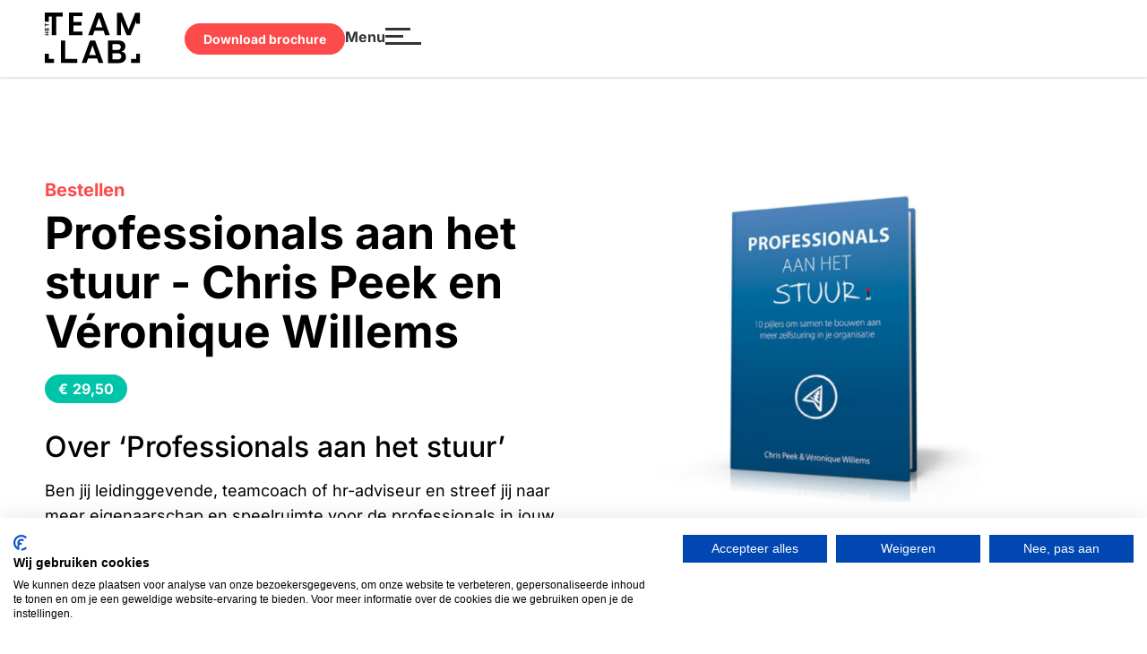

--- FILE ---
content_type: text/html; charset=UTF-8
request_url: https://www.hetteamlab.nl/boeken/professionals-aan-het-stuur/
body_size: 12082
content:
<!doctype html>
<html lang="nl-NL">
<head>
<meta charset="UTF-8">
<meta name="viewport" content="width=device-width, initial-scale=1">
<link rel="profile" href="https://gmpg.org/xfn/11">
<meta name='robots' content='index, follow, max-image-preview:large, max-snippet:-1, max-video-preview:-1' />
<style>img:is([sizes="auto" i], [sizes^="auto," i]) { contain-intrinsic-size: 3000px 1500px }</style>
<!-- This site is optimized with the Yoast SEO plugin v25.6 - https://yoast.com/wordpress/plugins/seo/ -->
<title>Professionals aan het stuur | Chris Peek &amp; Véronique Willems</title>
<meta name="description" content="In dit praktische handboek beschrijven we de 10 pijlers die het fundament vormen om samen te bouwen aan meer zelfsturing in je organisatie." />
<link rel="canonical" href="https://www.hetteamlab.nl/boeken/professionals-aan-het-stuur/" />
<meta property="og:locale" content="nl_NL" />
<meta property="og:type" content="article" />
<meta property="og:title" content="Professionals aan het stuur | Chris Peek &amp; Véronique Willems" />
<meta property="og:description" content="In dit praktische handboek beschrijven we de 10 pijlers die het fundament vormen om samen te bouwen aan meer zelfsturing in je organisatie." />
<meta property="og:url" content="https://www.hetteamlab.nl/boeken/professionals-aan-het-stuur/" />
<meta property="og:site_name" content="Het Teamlab" />
<meta property="article:modified_time" content="2025-10-13T14:06:41+00:00" />
<meta name="twitter:card" content="summary_large_image" />
<script type="application/ld+json" class="yoast-schema-graph">{"@context":"https://schema.org","@graph":[{"@type":"WebPage","@id":"https://www.hetteamlab.nl/boeken/professionals-aan-het-stuur/","url":"https://www.hetteamlab.nl/boeken/professionals-aan-het-stuur/","name":"Professionals aan het stuur | Chris Peek & Véronique Willems","isPartOf":{"@id":"https://www.hetteamlab.nl/#website"},"datePublished":"2022-08-03T08:54:56+00:00","dateModified":"2025-10-13T14:06:41+00:00","description":"In dit praktische handboek beschrijven we de 10 pijlers die het fundament vormen om samen te bouwen aan meer zelfsturing in je organisatie.","breadcrumb":{"@id":"https://www.hetteamlab.nl/boeken/professionals-aan-het-stuur/#breadcrumb"},"inLanguage":"nl-NL","potentialAction":[{"@type":"ReadAction","target":["https://www.hetteamlab.nl/boeken/professionals-aan-het-stuur/"]}]},{"@type":"BreadcrumbList","@id":"https://www.hetteamlab.nl/boeken/professionals-aan-het-stuur/#breadcrumb","itemListElement":[{"@type":"ListItem","position":1,"name":"Home","item":"https://www.hetteamlab.nl/"},{"@type":"ListItem","position":2,"name":"Professionals aan het stuur"}]},{"@type":"WebSite","@id":"https://www.hetteamlab.nl/#website","url":"https://www.hetteamlab.nl/","name":"Het Teamlab","description":"Beter functioneren in een team","publisher":{"@id":"https://www.hetteamlab.nl/#organization"},"potentialAction":[{"@type":"SearchAction","target":{"@type":"EntryPoint","urlTemplate":"https://www.hetteamlab.nl/?s={search_term_string}"},"query-input":{"@type":"PropertyValueSpecification","valueRequired":true,"valueName":"search_term_string"}}],"inLanguage":"nl-NL"},{"@type":"Organization","@id":"https://www.hetteamlab.nl/#organization","name":"Het Teamlab","url":"https://www.hetteamlab.nl/","logo":{"@type":"ImageObject","inLanguage":"nl-NL","@id":"https://www.hetteamlab.nl/#/schema/logo/image/","url":"https://www.hetteamlab.nl/wp-content/uploads/2020/10/logo-green.svg","contentUrl":"https://www.hetteamlab.nl/wp-content/uploads/2020/10/logo-green.svg","width":500,"height":270,"caption":"Het Teamlab"},"image":{"@id":"https://www.hetteamlab.nl/#/schema/logo/image/"},"sameAs":["https://www.linkedin.com/company/het-teamlab/","https://www.instagram.com/het_teamlab/"]}]}</script>
<!-- / Yoast SEO plugin. -->
<link rel="alternate" type="application/rss+xml" title="Het Teamlab &raquo; feed" href="https://www.hetteamlab.nl/feed/" />
<link rel="alternate" type="application/rss+xml" title="Het Teamlab &raquo; reacties feed" href="https://www.hetteamlab.nl/comments/feed/" />
<!-- <link rel='stylesheet' id='ae-pro-css-css' href='https://www.hetteamlab.nl/wp-content/plugins/anywhere-elementor-pro/includes/assets/css/ae-pro.min.css?ver=2.29.1' media='all' /> -->
<!-- <link rel='stylesheet' id='hello-elementor-theme-style-css' href='https://www.hetteamlab.nl/wp-content/themes/hello-elementor/assets/css/theme.css?ver=3.4.4' media='all' /> -->
<!-- <link rel='stylesheet' id='hello-elementor-child-style-css' href='https://www.hetteamlab.nl/wp-content/themes/hello-theme-child-master/style.css?ver=1.0.0' media='all' /> -->
<!-- <link rel='stylesheet' id='hello-elementor-css' href='https://www.hetteamlab.nl/wp-content/themes/hello-elementor/assets/css/reset.css?ver=3.4.4' media='all' /> -->
<!-- <link rel='stylesheet' id='hello-elementor-header-footer-css' href='https://www.hetteamlab.nl/wp-content/themes/hello-elementor/assets/css/header-footer.css?ver=3.4.4' media='all' /> -->
<!-- <link rel='stylesheet' id='elementor-frontend-css' href='https://www.hetteamlab.nl/wp-content/uploads/elementor/css/custom-frontend.min.css?ver=1757943497' media='all' /> -->
<!-- <link rel='stylesheet' id='widget-image-css' href='https://www.hetteamlab.nl/wp-content/plugins/elementor/assets/css/widget-image.min.css?ver=3.30.4' media='all' /> -->
<!-- <link rel='stylesheet' id='widget-nav-menu-css' href='https://www.hetteamlab.nl/wp-content/uploads/elementor/css/custom-pro-widget-nav-menu.min.css?ver=1757943497' media='all' /> -->
<!-- <link rel='stylesheet' id='widget-social-icons-css' href='https://www.hetteamlab.nl/wp-content/plugins/elementor/assets/css/widget-social-icons.min.css?ver=3.30.4' media='all' /> -->
<!-- <link rel='stylesheet' id='e-apple-webkit-css' href='https://www.hetteamlab.nl/wp-content/uploads/elementor/css/custom-apple-webkit.min.css?ver=1757943497' media='all' /> -->
<!-- <link rel='stylesheet' id='widget-heading-css' href='https://www.hetteamlab.nl/wp-content/plugins/elementor/assets/css/widget-heading.min.css?ver=3.30.4' media='all' /> -->
<!-- <link rel='stylesheet' id='e-animation-fadeIn-css' href='https://www.hetteamlab.nl/wp-content/plugins/elementor/assets/lib/animations/styles/fadeIn.min.css?ver=3.30.4' media='all' /> -->
<!-- <link rel='stylesheet' id='e-popup-css' href='https://www.hetteamlab.nl/wp-content/plugins/elementor-pro/assets/css/conditionals/popup.min.css?ver=3.30.1' media='all' /> -->
<!-- <link rel='stylesheet' id='elementor-icons-css' href='https://www.hetteamlab.nl/wp-content/plugins/elementor/assets/lib/eicons/css/elementor-icons.min.css?ver=5.43.0' media='all' /> -->
<link rel="stylesheet" type="text/css" href="//www.hetteamlab.nl/wp-content/cache/wpfc-minified/97qh27o9/hjk46.css" media="all"/>
<link rel='stylesheet' id='elementor-post-21-css' href='https://www.hetteamlab.nl/wp-content/uploads/elementor/css/post-21.css?ver=1757943499' media='all' />
<link rel='stylesheet' id='elementor-post-2825-css' href='https://www.hetteamlab.nl/wp-content/uploads/elementor/css/post-2825.css?ver=1757943500' media='all' />
<link rel='stylesheet' id='elementor-post-24-css' href='https://www.hetteamlab.nl/wp-content/uploads/elementor/css/post-24.css?ver=1757943501' media='all' />
<link rel='stylesheet' id='elementor-post-1849-css' href='https://www.hetteamlab.nl/wp-content/uploads/elementor/css/post-1849.css?ver=1759782043' media='all' />
<link rel='stylesheet' id='elementor-post-87-css' href='https://www.hetteamlab.nl/wp-content/uploads/elementor/css/post-87.css?ver=1757943501' media='all' />
<!-- <link rel='stylesheet' id='vegas-css-css' href='https://www.hetteamlab.nl/wp-content/plugins/anywhere-elementor-pro/includes/assets/lib/vegas/vegas.min.css?ver=2.4.0' media='all' /> -->
<!-- <link rel='stylesheet' id='site-reviews-css' href='https://www.hetteamlab.nl/wp-content/plugins/site-reviews/assets/styles/minimal.css?ver=7.2.13' media='all' /> -->
<link rel="stylesheet" type="text/css" href="//www.hetteamlab.nl/wp-content/cache/wpfc-minified/2moek9f8/hjk42.css" media="all"/>
<style id='site-reviews-inline-css'>
:root{--glsr-star-empty:url(https://www.hetteamlab.nl/wp-content/plugins/site-reviews/assets/images/stars/default/star-empty.svg);--glsr-star-error:url(https://www.hetteamlab.nl/wp-content/plugins/site-reviews/assets/images/stars/default/star-error.svg);--glsr-star-full:url(https://www.hetteamlab.nl/wp-content/plugins/site-reviews/assets/images/stars/default/star-full.svg);--glsr-star-half:url(https://www.hetteamlab.nl/wp-content/plugins/site-reviews/assets/images/stars/default/star-half.svg)}
</style>
<!-- <link rel='stylesheet' id='elementor-gf-local-inter-css' href='https://www.hetteamlab.nl/wp-content/uploads/elementor/google-fonts/css/inter.css?ver=1753970954' media='all' /> -->
<!-- <link rel='stylesheet' id='elementor-icons-shared-0-css' href='https://www.hetteamlab.nl/wp-content/plugins/elementor/assets/lib/font-awesome/css/fontawesome.min.css?ver=5.15.3' media='all' /> -->
<!-- <link rel='stylesheet' id='elementor-icons-fa-solid-css' href='https://www.hetteamlab.nl/wp-content/plugins/elementor/assets/lib/font-awesome/css/solid.min.css?ver=5.15.3' media='all' /> -->
<!-- <link rel='stylesheet' id='elementor-icons-fa-brands-css' href='https://www.hetteamlab.nl/wp-content/plugins/elementor/assets/lib/font-awesome/css/brands.min.css?ver=5.15.3' media='all' /> -->
<link rel="stylesheet" type="text/css" href="//www.hetteamlab.nl/wp-content/cache/wpfc-minified/d5hact1v/hjk42.css" media="all"/>
<script src='//www.hetteamlab.nl/wp-content/cache/wpfc-minified/f2ber1o2/hjk43.js' type="text/javascript"></script>
<!-- <script src="https://www.hetteamlab.nl/wp-includes/js/jquery/jquery.min.js?ver=3.7.1" id="jquery-core-js"></script> -->
<!-- <script src="https://www.hetteamlab.nl/wp-includes/js/jquery/jquery-migrate.min.js?ver=3.4.1" id="jquery-migrate-js"></script> -->
<script id="equal-height-columns-js-extra">
var equalHeightColumnElements = {"element-groups":{"1":{"selector":".module .content .column","breakpoint":768},"2":{"selector":".modules .shortcode .module-content h3","breakpoint":768},"3":{"selector":".modules .shortcode .module-content .module-text","breakpoint":768},"4":{"selector":".review .text .ae-acf-content-wrapper","breakpoint":0},"5":{"selector":".product-tile .content","breakpoint":768},"6":{"selector":".product-tile .image","breakpoint":768}}};
</script>
<script src='//www.hetteamlab.nl/wp-content/cache/wpfc-minified/7vocc2f1/hjk43.js' type="text/javascript"></script>
<!-- <script src="https://www.hetteamlab.nl/wp-content/plugins/equal-height-columns/public/js/equal-height-columns-public.js?ver=1.2.1" id="equal-height-columns-js"></script> -->
<link rel="https://api.w.org/" href="https://www.hetteamlab.nl/wp-json/" /><link rel="alternate" title="JSON" type="application/json" href="https://www.hetteamlab.nl/wp-json/wp/v2/boeken/1822" /><link rel="EditURI" type="application/rsd+xml" title="RSD" href="https://www.hetteamlab.nl/xmlrpc.php?rsd" />
<meta name="generator" content="WordPress 6.8.3" />
<link rel='shortlink' href='https://www.hetteamlab.nl/?p=1822' />
<link rel="alternate" title="oEmbed (JSON)" type="application/json+oembed" href="https://www.hetteamlab.nl/wp-json/oembed/1.0/embed?url=https%3A%2F%2Fwww.hetteamlab.nl%2Fboeken%2Fprofessionals-aan-het-stuur%2F" />
<link rel="alternate" title="oEmbed (XML)" type="text/xml+oembed" href="https://www.hetteamlab.nl/wp-json/oembed/1.0/embed?url=https%3A%2F%2Fwww.hetteamlab.nl%2Fboeken%2Fprofessionals-aan-het-stuur%2F&#038;format=xml" />
<meta name="generator" content="Elementor 3.30.4; features: additional_custom_breakpoints; settings: css_print_method-external, google_font-enabled, font_display-auto">
<!-- Google Tag Manager -->
<script>(function(w,d,s,l,i){w[l]=w[l]||[];w[l].push({'gtm.start':
new Date().getTime(),event:'gtm.js'});var f=d.getElementsByTagName(s)[0],
j=d.createElement(s),dl=l!='dataLayer'?'&l='+l:'';j.async=true;j.src=
'https://www.googletagmanager.com/gtm.js?id='+i+dl;f.parentNode.insertBefore(j,f);
})(window,document,'script','dataLayer','GTM-NB9D2F2');</script>
<!-- End Google Tag Manager -->
<script>
jQuery(document).ready(function($) {
//Hide video section when no title
if ( $('.title-video .left .title h2').text().length < 1 ) {
$('.title-video').hide();
}
//Make CTA Green c-button go external
if ( $('.single-trainingen').length ) {
$('.cta-green .c-button').attr('target', '_blank');
}
//Read more
const maxLength = 199;
$('.team-member .text').each(function() {
const text = $(this).text();
if (text.length > maxLength) {
const visibleText = text.substring(0, maxLength) + '...';
const hiddenText = text.substring(maxLength);
const html = `
${visibleText}
<span class="more-text">${hiddenText}</span>
<a href="#" class="lees-meer">lees meer</a>
`;
$(this).html(html);
}
});
$(document).on('click', '.lees-meer', function(event) {
event.preventDefault();
const moreText = $(this).prev('.more-text');
moreText.toggle();
$(this).text(moreText.is(':visible') ? 'lees minder' : 'lees meer');
});
});
</script>
<style>
.e-con.e-parent:nth-of-type(n+4):not(.e-lazyloaded):not(.e-no-lazyload),
.e-con.e-parent:nth-of-type(n+4):not(.e-lazyloaded):not(.e-no-lazyload) * {
background-image: none !important;
}
@media screen and (max-height: 1024px) {
.e-con.e-parent:nth-of-type(n+3):not(.e-lazyloaded):not(.e-no-lazyload),
.e-con.e-parent:nth-of-type(n+3):not(.e-lazyloaded):not(.e-no-lazyload) * {
background-image: none !important;
}
}
@media screen and (max-height: 640px) {
.e-con.e-parent:nth-of-type(n+2):not(.e-lazyloaded):not(.e-no-lazyload),
.e-con.e-parent:nth-of-type(n+2):not(.e-lazyloaded):not(.e-no-lazyload) * {
background-image: none !important;
}
}
</style>
<link rel="icon" href="https://www.hetteamlab.nl/wp-content/uploads/2020/10/favicon-green-150x150.png" sizes="32x32" />
<link rel="icon" href="https://www.hetteamlab.nl/wp-content/uploads/2020/10/favicon-green-300x300.png" sizes="192x192" />
<link rel="apple-touch-icon" href="https://www.hetteamlab.nl/wp-content/uploads/2020/10/favicon-green-300x300.png" />
<meta name="msapplication-TileImage" content="https://www.hetteamlab.nl/wp-content/uploads/2020/10/favicon-green-300x300.png" />
</head>
<body class="wp-singular boeken-template-default single single-boeken postid-1822 wp-custom-logo wp-embed-responsive wp-theme-hello-elementor wp-child-theme-hello-theme-child-master hello-elementor-default elementor-default elementor-kit-21 elementor-page-1849">
<a class="skip-link screen-reader-text" href="#content">Ga naar de inhoud</a>
<div data-elementor-type="header" data-elementor-id="2825" class="elementor elementor-2825 elementor-location-header" data-elementor-post-type="elementor_library">
<div class="has_ae_slider elementor-element elementor-element-dd7b91c e-con-full header e-flex ae-bg-gallery-type-default e-con e-parent" data-id="dd7b91c" data-element_type="container" data-settings="{&quot;background_background&quot;:&quot;classic&quot;,&quot;position&quot;:&quot;fixed&quot;}">
<div class="elementor-element elementor-element-e0b579d logo elementor-widget elementor-widget-image" data-id="e0b579d" data-element_type="widget" data-widget_type="image.default">
<div class="elementor-widget-container">
<a href="https://www.hetteamlab.nl">
<img width="180" height="97" src="https://www.hetteamlab.nl/wp-content/uploads/2022/02/logo-black.svg" class="attachment-full size-full wp-image-1306" alt="Het Teamlab logo zwart" />								</a>
</div>
</div>
<div class="has_ae_slider elementor-element elementor-element-9a55c96 e-con-full e-flex ae-bg-gallery-type-default e-con e-child" data-id="9a55c96" data-element_type="container">
<div class="elementor-element elementor-element-d07bab7 elementor-nav-menu--dropdown-none menu elementor-widget elementor-widget-nav-menu" data-id="d07bab7" data-element_type="widget" data-settings="{&quot;layout&quot;:&quot;horizontal&quot;,&quot;submenu_icon&quot;:{&quot;value&quot;:&quot;&lt;i class=\&quot;fas fa-caret-down\&quot;&gt;&lt;\/i&gt;&quot;,&quot;library&quot;:&quot;fa-solid&quot;}}" data-widget_type="nav-menu.default">
<div class="elementor-widget-container">
<nav aria-label="Menu" class="elementor-nav-menu--main elementor-nav-menu__container elementor-nav-menu--layout-horizontal e--pointer-underline e--animation-fade">
<ul id="menu-1-d07bab7" class="elementor-nav-menu"><li class="menu-item menu-item-type-post_type menu-item-object-page menu-item-home menu-item-11"><a href="https://www.hetteamlab.nl/" class="elementor-item">Home</a></li>
<li class="menu-item menu-item-type-post_type menu-item-object-landingspaginas menu-item-1771"><a href="https://www.hetteamlab.nl/teamscan/" class="elementor-item">Teamscan</a></li>
<li class="menu-modules menu-item menu-item-type-post_type menu-item-object-page menu-item-79"><a href="https://www.hetteamlab.nl/trainingen/" class="elementor-item">Teamtrainingen</a></li>
<li class="menu-item menu-item-type-post_type menu-item-object-page menu-item-3168"><a href="https://www.hetteamlab.nl/softskill-trainingen/" class="elementor-item">Softskill trainingen</a></li>
<li class="menu-item menu-item-type-custom menu-item-object-custom menu-item-2943"><a href="https://www.hetteamlab.nl/leiderschap/" class="elementor-item">Leiderschap</a></li>
<li class="menu-item menu-item-type-custom menu-item-object-custom menu-item-has-children menu-item-3267"><a href="#" class="elementor-item elementor-item-anchor">Klantcases</a>
<ul class="sub-menu elementor-nav-menu--dropdown">
<li class="menu-item menu-item-type-custom menu-item-object-custom menu-item-3268"><a href="https://www.hetteamlab.nl/klantcase-kentalis/" class="elementor-sub-item">Klantcase Kentalis</a></li>
<li class="menu-item menu-item-type-custom menu-item-object-custom menu-item-3269"><a href="https://www.hetteamlab.nl/klantcase-universiteit-utrecht/" class="elementor-sub-item">Klantcase Universiteit Utrecht</a></li>
</ul>
</li>
<li class="menu-item menu-item-type-post_type menu-item-object-page menu-item-1978"><a href="https://www.hetteamlab.nl/boeken/" class="elementor-item">Boeken</a></li>
<li class="menu-item menu-item-type-post_type menu-item-object-page menu-item-2184"><a href="https://www.hetteamlab.nl/blog/" class="elementor-item">Blogs</a></li>
<li class="menu-item menu-item-type-post_type menu-item-object-page menu-item-78"><a href="https://www.hetteamlab.nl/over-ons/" class="elementor-item">Over ons</a></li>
<li class="menu-item menu-item-type-post_type menu-item-object-page menu-item-77"><a href="https://www.hetteamlab.nl/contact/" class="elementor-item">Contact</a></li>
</ul>			</nav>
<nav class="elementor-nav-menu--dropdown elementor-nav-menu__container" aria-hidden="true">
<ul id="menu-2-d07bab7" class="elementor-nav-menu"><li class="menu-item menu-item-type-post_type menu-item-object-page menu-item-home menu-item-11"><a href="https://www.hetteamlab.nl/" class="elementor-item" tabindex="-1">Home</a></li>
<li class="menu-item menu-item-type-post_type menu-item-object-landingspaginas menu-item-1771"><a href="https://www.hetteamlab.nl/teamscan/" class="elementor-item" tabindex="-1">Teamscan</a></li>
<li class="menu-modules menu-item menu-item-type-post_type menu-item-object-page menu-item-79"><a href="https://www.hetteamlab.nl/trainingen/" class="elementor-item" tabindex="-1">Teamtrainingen</a></li>
<li class="menu-item menu-item-type-post_type menu-item-object-page menu-item-3168"><a href="https://www.hetteamlab.nl/softskill-trainingen/" class="elementor-item" tabindex="-1">Softskill trainingen</a></li>
<li class="menu-item menu-item-type-custom menu-item-object-custom menu-item-2943"><a href="https://www.hetteamlab.nl/leiderschap/" class="elementor-item" tabindex="-1">Leiderschap</a></li>
<li class="menu-item menu-item-type-custom menu-item-object-custom menu-item-has-children menu-item-3267"><a href="#" class="elementor-item elementor-item-anchor" tabindex="-1">Klantcases</a>
<ul class="sub-menu elementor-nav-menu--dropdown">
<li class="menu-item menu-item-type-custom menu-item-object-custom menu-item-3268"><a href="https://www.hetteamlab.nl/klantcase-kentalis/" class="elementor-sub-item" tabindex="-1">Klantcase Kentalis</a></li>
<li class="menu-item menu-item-type-custom menu-item-object-custom menu-item-3269"><a href="https://www.hetteamlab.nl/klantcase-universiteit-utrecht/" class="elementor-sub-item" tabindex="-1">Klantcase Universiteit Utrecht</a></li>
</ul>
</li>
<li class="menu-item menu-item-type-post_type menu-item-object-page menu-item-1978"><a href="https://www.hetteamlab.nl/boeken/" class="elementor-item" tabindex="-1">Boeken</a></li>
<li class="menu-item menu-item-type-post_type menu-item-object-page menu-item-2184"><a href="https://www.hetteamlab.nl/blog/" class="elementor-item" tabindex="-1">Blogs</a></li>
<li class="menu-item menu-item-type-post_type menu-item-object-page menu-item-78"><a href="https://www.hetteamlab.nl/over-ons/" class="elementor-item" tabindex="-1">Over ons</a></li>
<li class="menu-item menu-item-type-post_type menu-item-object-page menu-item-77"><a href="https://www.hetteamlab.nl/contact/" class="elementor-item" tabindex="-1">Contact</a></li>
</ul>			</nav>
</div>
</div>
<div class="elementor-element elementor-element-fa2e92a elementor-align-right elementor-widget__width-auto c-button elementor-widget elementor-widget-button" data-id="fa2e92a" data-element_type="widget" data-widget_type="button.default">
<div class="elementor-widget-container">
<div class="elementor-button-wrapper">
<a class="elementor-button elementor-button-link elementor-size-sm" href="https://www.hetteamlab.nl/download-brochure/">
<span class="elementor-button-content-wrapper">
<span class="elementor-button-text">Download brochure</span>
</span>
</a>
</div>
</div>
</div>
<div class="elementor-element elementor-element-b2df3c9 elementor-align-right elementor-widget__width-auto menu-button elementor-widget elementor-widget-button" data-id="b2df3c9" data-element_type="widget" data-widget_type="button.default">
<div class="elementor-widget-container">
<div class="elementor-button-wrapper">
<a class="elementor-button elementor-button-link elementor-size-sm" href="#elementor-action%3Aaction%3Dpopup%3Aopen%26settings%3DeyJpZCI6Ijg3IiwidG9nZ2xlIjpmYWxzZX0%3D">
<span class="elementor-button-content-wrapper">
<span class="elementor-button-icon">
<svg xmlns="http://www.w3.org/2000/svg" width="40" height="19" viewBox="0 0 40 19"><g transform="translate(-1816 -36)"><rect width="28" height="3" transform="translate(1816 36)"></rect><rect width="20" height="3" transform="translate(1816 44)"></rect><rect width="40" height="3" transform="translate(1816 52)"></rect></g></svg>			</span>
<span class="elementor-button-text">Menu</span>
</span>
</a>
</div>
</div>
</div>
</div>
</div>
</div>
<div data-elementor-type="single-post" data-elementor-id="1849" class="elementor elementor-1849 elementor-location-single post-1822 boeken type-boeken status-publish hentry" data-elementor-post-type="elementor_library">
<section class="has_ae_slider elementor-section elementor-top-section elementor-element elementor-element-dc89f8f product elementor-section-boxed elementor-section-height-default elementor-section-height-default ae-bg-gallery-type-default" data-id="dc89f8f" data-element_type="section">
<div class="elementor-container elementor-column-gap-default">
<div class="has_ae_slider elementor-column elementor-col-100 elementor-top-column elementor-element elementor-element-78ae99a ae-bg-gallery-type-default" data-id="78ae99a" data-element_type="column">
<div class="elementor-widget-wrap elementor-element-populated">
<section class="has_ae_slider elementor-section elementor-inner-section elementor-element elementor-element-4d3e1a4 elementor-section-boxed elementor-section-height-default elementor-section-height-default ae-bg-gallery-type-default" data-id="4d3e1a4" data-element_type="section">
<div class="elementor-container elementor-column-gap-default">
<div class="has_ae_slider elementor-column elementor-col-50 elementor-inner-column elementor-element elementor-element-1991f5c ae-bg-gallery-type-default" data-id="1991f5c" data-element_type="column">
<div class="elementor-widget-wrap elementor-element-populated">
<div class="elementor-element elementor-element-64abfd8 label blog elementor-widget elementor-widget-heading" data-id="64abfd8" data-element_type="widget" data-widget_type="heading.default">
<div class="elementor-widget-container">
<div class="elementor-heading-title elementor-size-default">Bestellen</div>				</div>
</div>
<div class="elementor-element elementor-element-4549a8b elementor-widget elementor-widget-heading" data-id="4549a8b" data-element_type="widget" data-widget_type="heading.default">
<div class="elementor-widget-container">
<h1 class="elementor-heading-title elementor-size-default">Professionals aan het stuur - Chris Peek en Véronique Willems</h1>				</div>
</div>
<div class="elementor-element elementor-element-a3dfa9e price elementor-widget elementor-widget-ae-acf" data-id="a3dfa9e" data-element_type="widget" data-widget_type="ae-acf.text">
<div class="elementor-widget-container">
<div class="ae-acf-wrapper">
<div itemprop="name" class="ae-acf-content-wrapper"><span class="ae-prefix">€</span>29,50</div>		</div>
</div>
</div>
<div class="elementor-element elementor-element-ac80c83 elementor-widget elementor-widget-ae-acf" data-id="ac80c83" data-element_type="widget" data-widget_type="ae-acf.text">
<div class="elementor-widget-container">
<div class="ae-acf-wrapper">
<div itemprop="name" class="ae-acf-content-wrapper"><h2>Over &#8216;Professionals aan het stuur&#8217;</h2>
<p>Ben jij leidinggevende, teamcoach of hr-adviseur en streef jij naar meer eigenaarschap en speelruimte voor de professionals in jouw eigen organisatie? En wil je dat de professionals die ruimte ook daadwerkelijk pakken zodat ze hun expertise volop inzetten voor de klant/client/patient/leerling? Wil je aan de slag met zelforganiserende of zelfsturende teams? Of ben jij de professional die zelf het stuur in handen wil nemen? Dan is dit boek &#8216;Professionals aan het stuur&#8217; perfect voor jou.</p>
<p>In dit praktische handboek beschrijven de auteurs Chris Peek en Véronique Willems de 10 pijlers die het fundament vormen om samen te bouwen aan meer zelfsturing in je organisatie. Daarnaast krijg je suggesties hoe je elke pijler kunt versterken.</p>
<p>In &#8216;Professionals aan het stuur&#8217; lees je geen hoogdravende theoretische beschouwingen, maar een praktische herkenbare, begrijpelijke en toepasbare werkwijze. Ook geven we praktijkvoorbeelden waarin professionals meer lef tonen, samen resultaten halen en elkaar daarop aanspreken. Kortom: samenwerken vanuit eigen regie, met trots en meer werkplezier.</p>
<p>Tevens is er een Quickscan “Professionals aan het stuur” toegevoegd waarmee je in weinig tijd de tien beschreven pijlers voor je eigen organisatie of team in kaart kunt brengen. De output hiervan is helpend in verdere dialoog met professionals hierover en draagt bij aan het totale proces van meer zelfsturing en eigenaarschap.</p>
<h2>Algemene informatie</h2>
<ul>
<li>Gebonden boek</li>
<li>288 pagina&#8217;s</li>
<li>Auteurs: Chris Peek, Véronique Willems</li>
</ul>
<p>Bestel hieronder het boek &#8216;Professionals aan het stuur&#8217; voor maar €29,50 via Managementboek.nl.</p>
<p><a class="c-button" href="https://managementboek.nl/boek/9789492926371/professionals-aan-het-stuur-chris-peek?affiliate=7759" target="_blank" rel="noopener">Bestel hier online</a></p>
</div>		</div>
</div>
</div>
</div>
</div>
<div class="has_ae_slider elementor-column elementor-col-50 elementor-inner-column elementor-element elementor-element-5daad14 ae-bg-gallery-type-default" data-id="5daad14" data-element_type="column">
<div class="elementor-widget-wrap elementor-element-populated">
<div class="elementor-element elementor-element-ec01a86 image overlay-never elementor-widget elementor-widget-ae-acf" data-id="ec01a86" data-element_type="widget" data-widget_type="ae-acf.image">
<div class="elementor-widget-container">
<div class="ae_acf_image_wrapper">
<img fetchpriority="high" width="768" height="490" src="https://www.hetteamlab.nl/wp-content/uploads/2022/08/boeken-stuur-1024x653-1-e1659605007247-768x490.jpg" class="attachment-medium_large size-medium_large" alt="Boek: Professionals aan het stuur - 10 pijlers om samen te bouwen aan meer zelfsturing in je organisatie. Geschreven door Chris Peek en Véronique Willems" title="Mockups Design" decoding="async" />							<div class="ae-acf-overlay-block">
<div class="ae-acf-overlay"></div>
<i class="fa fa-link"></i>
</div>
</div>
</div>
</div>
</div>
</div>
</div>
</section>
<div class="elementor-element elementor-element-721963f text go-back elementor-widget elementor-widget-text-editor" data-id="721963f" data-element_type="widget" data-widget_type="text-editor.default">
<div class="elementor-widget-container">
<a href="https://www.hetteamlab.nl/boeken/">Bekijk alle boeken</a>								</div>
</div>
</div>
</div>
</div>
</section>
</div>
		<div data-elementor-type="footer" data-elementor-id="24" class="elementor elementor-24 elementor-location-footer" data-elementor-post-type="elementor_library">
<section class="has_ae_slider elementor-section elementor-top-section elementor-element elementor-element-70d66b3 elementor-section-full_width footer elementor-section-height-default elementor-section-height-default ae-bg-gallery-type-default" data-id="70d66b3" data-element_type="section" data-settings="{&quot;background_background&quot;:&quot;classic&quot;}">
<div class="elementor-container elementor-column-gap-default">
<div class="has_ae_slider elementor-column elementor-col-100 elementor-top-column elementor-element elementor-element-fd8e417 ae-bg-gallery-type-default" data-id="fd8e417" data-element_type="column">
<div class="elementor-widget-wrap elementor-element-populated">
<section class="has_ae_slider elementor-section elementor-inner-section elementor-element elementor-element-bfb0f11 corner elementor-section-boxed elementor-section-height-default elementor-section-height-default ae-bg-gallery-type-default" data-id="bfb0f11" data-element_type="section">
<div class="elementor-container elementor-column-gap-default">
<div class="has_ae_slider elementor-column elementor-col-100 elementor-inner-column elementor-element elementor-element-384594d ae-bg-gallery-type-default" data-id="384594d" data-element_type="column">
<div class="elementor-widget-wrap elementor-element-populated">
<div class="elementor-element elementor-element-25dc268 elementor-widget elementor-widget-image" data-id="25dc268" data-element_type="widget" data-widget_type="image.default">
<div class="elementor-widget-container">
<img width="70" height="70" src="https://www.hetteamlab.nl/wp-content/uploads/2020/10/icon-corner-lb-green.svg" class="attachment-full size-full wp-image-134" alt="het teamlab icon corner" />															</div>
</div>
</div>
</div>
</div>
</section>
<section class="has_ae_slider elementor-section elementor-inner-section elementor-element elementor-element-90179ba top elementor-section-boxed elementor-section-height-default elementor-section-height-default ae-bg-gallery-type-default" data-id="90179ba" data-element_type="section">
<div class="elementor-container elementor-column-gap-default">
<div class="has_ae_slider elementor-column elementor-col-50 elementor-inner-column elementor-element elementor-element-c63d751 elementor-hidden-mobile ae-bg-gallery-type-default" data-id="c63d751" data-element_type="column">
<div class="elementor-widget-wrap elementor-element-populated">
<div class="elementor-element elementor-element-046c077 title elementor-widget elementor-widget-text-editor" data-id="046c077" data-element_type="widget" data-widget_type="text-editor.default">
<div class="elementor-widget-container">
<p>Het Teamlab</p>								</div>
</div>
<div class="elementor-element elementor-element-d2839b2 text elementor-widget elementor-widget-text-editor" data-id="d2839b2" data-element_type="widget" data-widget_type="text-editor.default">
<div class="elementor-widget-container">
<p><p>Het Teamlab helpt teams beter te functioneren. Dit doen we met korte, intensieve interventies voor teams en hun leidinggevenden. We onderzoeken samen wat beter kan, we trainen of begeleiden het team en zorgen voor direct resultaat. Gegarandeerd!</p>
</p>								</div>
</div>
</div>
</div>
<div class="has_ae_slider elementor-column elementor-col-25 elementor-inner-column elementor-element elementor-element-23cb467 ae-bg-gallery-type-default" data-id="23cb467" data-element_type="column">
<div class="elementor-widget-wrap elementor-element-populated">
<div class="elementor-element elementor-element-46cb4dc title elementor-widget elementor-widget-text-editor" data-id="46cb4dc" data-element_type="widget" data-widget_type="text-editor.default">
<div class="elementor-widget-container">
<p>Nieuwsbrief</p>								</div>
</div>
<div class="elementor-element elementor-element-fb64bcb text elementor-widget elementor-widget-text-editor" data-id="fb64bcb" data-element_type="widget" data-widget_type="text-editor.default">
<div class="elementor-widget-container">
<p><p>Meld je nu aan voor onze nieuwsbrief en je krijgt regelmatig tips voor betere teamsamenwerking en nieuws over ons. We beloven je niet te spammen.</p>
<p><a href="https://hetteamlab.us5.list-manage.com/subscribe?u=873941900c0d8465cbee9380b&amp;id=2ae40974c8" target="_blank" rel="noopener">Ik meld mij aan!</a></p>
</p>								</div>
</div>
</div>
</div>
<div class="has_ae_slider elementor-column elementor-col-25 elementor-inner-column elementor-element elementor-element-cccec09 ae-bg-gallery-type-default" data-id="cccec09" data-element_type="column">
<div class="elementor-widget-wrap elementor-element-populated">
<div class="elementor-element elementor-element-0429558 title elementor-widget elementor-widget-text-editor" data-id="0429558" data-element_type="widget" data-widget_type="text-editor.default">
<div class="elementor-widget-container">
<p>Contact</p>								</div>
</div>
<div class="elementor-element elementor-element-d986bf2 text elementor-widget elementor-widget-text-editor" data-id="d986bf2" data-element_type="widget" data-widget_type="text-editor.default">
<div class="elementor-widget-container">
<p><p><a class="no-underline" href="mailto:info@hetteamlab.nl" target="_blank" rel="noopener">info@hetteamlab.nl</a><br />
<a class="no-underline" href="tel:0031852377000" target="_blank" rel="noopener">085-2377000</a><br />
Johan Frisolaan 10<br />
5263 BS Vught</p>
<p><a href="https://www.hetteamlab.nl/contact/" rel="noopener">Stel een vraag</a><br />
<a href="https://www.hetteamlab.nl/toolbox-downloaden/">Toolbox downloaden</a></p>
</p>								</div>
</div>
</div>
</div>
</div>
</section>
<section class="has_ae_slider elementor-section elementor-inner-section elementor-element elementor-element-c80c919 middle elementor-section-content-middle elementor-reverse-mobile elementor-section-boxed elementor-section-height-default elementor-section-height-default ae-bg-gallery-type-default" data-id="c80c919" data-element_type="section">
<div class="elementor-container elementor-column-gap-default">
<div class="has_ae_slider elementor-column elementor-col-33 elementor-inner-column elementor-element elementor-element-3262b5d ae-bg-gallery-type-default" data-id="3262b5d" data-element_type="column">
<div class="elementor-widget-wrap elementor-element-populated">
<div class="elementor-element elementor-element-02fec14 elementor-widget elementor-widget-text-editor" data-id="02fec14" data-element_type="widget" data-widget_type="text-editor.default">
<div class="elementor-widget-container">
<p><p>Wij zorgen voor<br />
<span style="color: #fd4a4a">ijzersterke</span> teams</p>
</p>								</div>
</div>
</div>
</div>
<div class="has_ae_slider elementor-column elementor-col-66 elementor-inner-column elementor-element elementor-element-1c16941 ae-bg-gallery-type-default" data-id="1c16941" data-element_type="column">
<div class="elementor-widget-wrap elementor-element-populated">
<div class="elementor-element elementor-element-0d954e2 elementor-shape-square e-grid-align-right e-grid-align-mobile-left elementor-grid-0 elementor-widget elementor-widget-social-icons" data-id="0d954e2" data-element_type="widget" data-widget_type="social-icons.default">
<div class="elementor-widget-container">
<div class="elementor-social-icons-wrapper elementor-grid" role="list">
<span class="elementor-grid-item" role="listitem">
<a class="elementor-icon elementor-social-icon elementor-social-icon-linkedin-in elementor-repeater-item-7373772" href="https://www.linkedin.com/company/het-teamlab/" target="_blank">
<span class="elementor-screen-only">Linkedin-in</span>
<i class="fab fa-linkedin-in"></i>					</a>
</span>
<span class="elementor-grid-item" role="listitem">
<a class="elementor-icon elementor-social-icon elementor-social-icon-instagram elementor-repeater-item-94c0181" href="https://www.instagram.com/het_teamlab/" target="_blank">
<span class="elementor-screen-only">Instagram</span>
<i class="fab fa-instagram"></i>					</a>
</span>
</div>
</div>
</div>
</div>
</div>
</div>
</section>
<section class="has_ae_slider elementor-section elementor-inner-section elementor-element elementor-element-f834252 bottom elementor-section-boxed elementor-section-height-default elementor-section-height-default ae-bg-gallery-type-default" data-id="f834252" data-element_type="section">
<div class="elementor-container elementor-column-gap-default">
<div class="has_ae_slider elementor-column elementor-col-100 elementor-inner-column elementor-element elementor-element-cdd6078 ae-bg-gallery-type-default" data-id="cdd6078" data-element_type="column">
<div class="elementor-widget-wrap elementor-element-populated">
<div class="elementor-element elementor-element-6e26015 elementor-widget elementor-widget-text-editor" data-id="6e26015" data-element_type="widget" data-widget_type="text-editor.default">
<div class="elementor-widget-container">
<p><p>© Het Teamlab &#8211; <a href="https://www.hetteamlab.nl/wp-content/uploads/2023/09/Privacyverklaring-Het-Teamlab-2023.pdf" target="_blank" rel="noopener">Privacyverklaring</a> &#8211; <a href="https://www.hetteamlab.nl/wp-content/uploads/2021/10/Algemene-Leveringsvoorwaarden-Teamlab-2021.pdf" target="_blank" rel="noopener">Algemene leveringsvoorwaarden</a> &#8211; <a href="https://www.hetteamlab.nl/wp-content/uploads/2025/08/Klachtenregeling-het-teamlab.pdf">Klachtenprocedure</a></p>
</p>								</div>
</div>
</div>
</div>
</div>
</section>
</div>
</div>
</div>
</section>
</div>
<script type="speculationrules">
{"prefetch":[{"source":"document","where":{"and":[{"href_matches":"\/*"},{"not":{"href_matches":["\/wp-*.php","\/wp-admin\/*","\/wp-content\/uploads\/*","\/wp-content\/*","\/wp-content\/plugins\/*","\/wp-content\/themes\/hello-theme-child-master\/*","\/wp-content\/themes\/hello-elementor\/*","\/*\\?(.+)"]}},{"not":{"selector_matches":"a[rel~=\"nofollow\"]"}},{"not":{"selector_matches":".no-prefetch, .no-prefetch a"}}]},"eagerness":"conservative"}]}
</script>
<div data-elementor-type="popup" data-elementor-id="87" class="elementor elementor-87 elementor-location-popup" data-elementor-settings="{&quot;entrance_animation&quot;:&quot;fadeIn&quot;,&quot;exit_animation&quot;:&quot;fadeIn&quot;,&quot;entrance_animation_duration&quot;:{&quot;unit&quot;:&quot;px&quot;,&quot;size&quot;:0.3,&quot;sizes&quot;:[]},&quot;prevent_scroll&quot;:&quot;yes&quot;,&quot;avoid_multiple_popups&quot;:&quot;yes&quot;,&quot;a11y_navigation&quot;:&quot;yes&quot;,&quot;triggers&quot;:[],&quot;timing&quot;:[]}" data-elementor-post-type="elementor_library">
<section class="has_ae_slider elementor-section elementor-top-section elementor-element elementor-element-5d9ab71 elementor-section-full_width popup-header elementor-section-height-default elementor-section-height-default ae-bg-gallery-type-default" data-id="5d9ab71" data-element_type="section">
<div class="elementor-container elementor-column-gap-default">
<div class="has_ae_slider elementor-column elementor-col-100 elementor-top-column elementor-element elementor-element-f88810a ae-bg-gallery-type-default" data-id="f88810a" data-element_type="column">
<div class="elementor-widget-wrap elementor-element-populated">
<div class="elementor-element elementor-element-421c7bc elementor-align-right elementor-widget elementor-widget-button" data-id="421c7bc" data-element_type="widget" data-widget_type="button.default">
<div class="elementor-widget-container">
<div class="elementor-button-wrapper">
<a class="elementor-button elementor-button-link elementor-size-sm" href="#elementor-action%3Aaction%3Dpopup%3Aclose%26settings%3DeyJkb19ub3Rfc2hvd19hZ2FpbiI6IiJ9">
<span class="elementor-button-content-wrapper">
<span class="elementor-button-icon">
<svg xmlns="http://www.w3.org/2000/svg" width="24.626" height="24.612" viewBox="0 0 24.626 24.612"><defs><style>.a{fill:#fff;fill-rule:evenodd;}</style></defs><path class="a" d="M622.171,395.544l-1.9-1.9-10.409,10.408-10.409-10.408-1.911,1.9,10.409,10.408-10.409,10.409,1.911,1.9,10.409-10.408,10.409,10.408,1.9-1.9-10.409-10.409Z" transform="translate(-597.544 -393.647)"></path></svg>			</span>
<span class="elementor-button-text">Menu</span>
</span>
</a>
</div>
</div>
</div>
</div>
</div>
</div>
</section>
<section class="has_ae_slider elementor-section elementor-top-section elementor-element elementor-element-4a39120 elementor-section-full_width elementor-section-height-full menu elementor-section-height-default elementor-section-items-middle ae-bg-gallery-type-default" data-id="4a39120" data-element_type="section">
<div class="elementor-container elementor-column-gap-default">
<div class="has_ae_slider elementor-column elementor-col-50 elementor-top-column elementor-element elementor-element-2fe81ea ae-bg-gallery-type-default" data-id="2fe81ea" data-element_type="column">
<div class="elementor-widget-wrap elementor-element-populated">
<div class="elementor-element elementor-element-4058cd5 logo elementor-widget elementor-widget-image" data-id="4058cd5" data-element_type="widget" data-widget_type="image.default">
<div class="elementor-widget-container">
<a href="https://www.hetteamlab.nl">
<img loading="lazy" width="500" height="500" src="https://www.hetteamlab.nl/wp-content/uploads/2021/09/logo-alt-white.svg" class="attachment-full size-full wp-image-150" alt="het teamlab logo wit" />								</a>
</div>
</div>
</div>
</div>
<div class="has_ae_slider elementor-column elementor-col-50 elementor-top-column elementor-element elementor-element-332b830 ae-bg-gallery-type-default" data-id="332b830" data-element_type="column">
<div class="elementor-widget-wrap elementor-element-populated">
<div class="elementor-element elementor-element-86c0767 elementor-nav-menu--dropdown-none elementor-widget elementor-widget-nav-menu" data-id="86c0767" data-element_type="widget" data-settings="{&quot;layout&quot;:&quot;vertical&quot;,&quot;submenu_icon&quot;:{&quot;value&quot;:&quot;&lt;i class=\&quot;\&quot;&gt;&lt;\/i&gt;&quot;,&quot;library&quot;:&quot;&quot;}}" data-widget_type="nav-menu.default">
<div class="elementor-widget-container">
<nav aria-label="Menu" class="elementor-nav-menu--main elementor-nav-menu__container elementor-nav-menu--layout-vertical e--pointer-none">
<ul id="menu-1-86c0767" class="elementor-nav-menu sm-vertical"><li class="menu-item menu-item-type-post_type menu-item-object-page menu-item-home menu-item-11"><a href="https://www.hetteamlab.nl/" class="elementor-item">Home</a></li>
<li class="menu-item menu-item-type-post_type menu-item-object-landingspaginas menu-item-1771"><a href="https://www.hetteamlab.nl/teamscan/" class="elementor-item">Teamscan</a></li>
<li class="menu-modules menu-item menu-item-type-post_type menu-item-object-page menu-item-79"><a href="https://www.hetteamlab.nl/trainingen/" class="elementor-item">Teamtrainingen</a></li>
<li class="menu-item menu-item-type-post_type menu-item-object-page menu-item-3168"><a href="https://www.hetteamlab.nl/softskill-trainingen/" class="elementor-item">Softskill trainingen</a></li>
<li class="menu-item menu-item-type-custom menu-item-object-custom menu-item-2943"><a href="https://www.hetteamlab.nl/leiderschap/" class="elementor-item">Leiderschap</a></li>
<li class="menu-item menu-item-type-custom menu-item-object-custom menu-item-has-children menu-item-3267"><a href="#" class="elementor-item elementor-item-anchor">Klantcases</a>
<ul class="sub-menu elementor-nav-menu--dropdown">
<li class="menu-item menu-item-type-custom menu-item-object-custom menu-item-3268"><a href="https://www.hetteamlab.nl/klantcase-kentalis/" class="elementor-sub-item">Klantcase Kentalis</a></li>
<li class="menu-item menu-item-type-custom menu-item-object-custom menu-item-3269"><a href="https://www.hetteamlab.nl/klantcase-universiteit-utrecht/" class="elementor-sub-item">Klantcase Universiteit Utrecht</a></li>
</ul>
</li>
<li class="menu-item menu-item-type-post_type menu-item-object-page menu-item-1978"><a href="https://www.hetteamlab.nl/boeken/" class="elementor-item">Boeken</a></li>
<li class="menu-item menu-item-type-post_type menu-item-object-page menu-item-2184"><a href="https://www.hetteamlab.nl/blog/" class="elementor-item">Blogs</a></li>
<li class="menu-item menu-item-type-post_type menu-item-object-page menu-item-78"><a href="https://www.hetteamlab.nl/over-ons/" class="elementor-item">Over ons</a></li>
<li class="menu-item menu-item-type-post_type menu-item-object-page menu-item-77"><a href="https://www.hetteamlab.nl/contact/" class="elementor-item">Contact</a></li>
</ul>			</nav>
<nav class="elementor-nav-menu--dropdown elementor-nav-menu__container" aria-hidden="true">
<ul id="menu-2-86c0767" class="elementor-nav-menu sm-vertical"><li class="menu-item menu-item-type-post_type menu-item-object-page menu-item-home menu-item-11"><a href="https://www.hetteamlab.nl/" class="elementor-item" tabindex="-1">Home</a></li>
<li class="menu-item menu-item-type-post_type menu-item-object-landingspaginas menu-item-1771"><a href="https://www.hetteamlab.nl/teamscan/" class="elementor-item" tabindex="-1">Teamscan</a></li>
<li class="menu-modules menu-item menu-item-type-post_type menu-item-object-page menu-item-79"><a href="https://www.hetteamlab.nl/trainingen/" class="elementor-item" tabindex="-1">Teamtrainingen</a></li>
<li class="menu-item menu-item-type-post_type menu-item-object-page menu-item-3168"><a href="https://www.hetteamlab.nl/softskill-trainingen/" class="elementor-item" tabindex="-1">Softskill trainingen</a></li>
<li class="menu-item menu-item-type-custom menu-item-object-custom menu-item-2943"><a href="https://www.hetteamlab.nl/leiderschap/" class="elementor-item" tabindex="-1">Leiderschap</a></li>
<li class="menu-item menu-item-type-custom menu-item-object-custom menu-item-has-children menu-item-3267"><a href="#" class="elementor-item elementor-item-anchor" tabindex="-1">Klantcases</a>
<ul class="sub-menu elementor-nav-menu--dropdown">
<li class="menu-item menu-item-type-custom menu-item-object-custom menu-item-3268"><a href="https://www.hetteamlab.nl/klantcase-kentalis/" class="elementor-sub-item" tabindex="-1">Klantcase Kentalis</a></li>
<li class="menu-item menu-item-type-custom menu-item-object-custom menu-item-3269"><a href="https://www.hetteamlab.nl/klantcase-universiteit-utrecht/" class="elementor-sub-item" tabindex="-1">Klantcase Universiteit Utrecht</a></li>
</ul>
</li>
<li class="menu-item menu-item-type-post_type menu-item-object-page menu-item-1978"><a href="https://www.hetteamlab.nl/boeken/" class="elementor-item" tabindex="-1">Boeken</a></li>
<li class="menu-item menu-item-type-post_type menu-item-object-page menu-item-2184"><a href="https://www.hetteamlab.nl/blog/" class="elementor-item" tabindex="-1">Blogs</a></li>
<li class="menu-item menu-item-type-post_type menu-item-object-page menu-item-78"><a href="https://www.hetteamlab.nl/over-ons/" class="elementor-item" tabindex="-1">Over ons</a></li>
<li class="menu-item menu-item-type-post_type menu-item-object-page menu-item-77"><a href="https://www.hetteamlab.nl/contact/" class="elementor-item" tabindex="-1">Contact</a></li>
</ul>			</nav>
</div>
</div>
<div class="elementor-element elementor-element-c280238 elementor-align-right elementor-widget__width-auto c-button elementor-widget elementor-widget-button" data-id="c280238" data-element_type="widget" data-widget_type="button.default">
<div class="elementor-widget-container">
<div class="elementor-button-wrapper">
<a class="elementor-button elementor-button-link elementor-size-sm" href="https://www.hetteamlab.nl/download-brochure/">
<span class="elementor-button-content-wrapper">
<span class="elementor-button-text">Download brochure</span>
</span>
</a>
</div>
</div>
</div>
</div>
</div>
</div>
</section>
</div>
<script>
const lazyloadRunObserver = () => {
const lazyloadBackgrounds = document.querySelectorAll( `.e-con.e-parent:not(.e-lazyloaded)` );
const lazyloadBackgroundObserver = new IntersectionObserver( ( entries ) => {
entries.forEach( ( entry ) => {
if ( entry.isIntersecting ) {
let lazyloadBackground = entry.target;
if( lazyloadBackground ) {
lazyloadBackground.classList.add( 'e-lazyloaded' );
}
lazyloadBackgroundObserver.unobserve( entry.target );
}
});
}, { rootMargin: '200px 0px 200px 0px' } );
lazyloadBackgrounds.forEach( ( lazyloadBackground ) => {
lazyloadBackgroundObserver.observe( lazyloadBackground );
} );
};
const events = [
'DOMContentLoaded',
'elementor/lazyload/observe',
];
events.forEach( ( event ) => {
document.addEventListener( event, lazyloadRunObserver );
} );
</script>
<script id="ae-pro-js-js-extra">
var aepro = {"ajaxurl":"https:\/\/www.hetteamlab.nl\/wp-admin\/admin-ajax.php","current_url":"https%3A%2F%2Fwww.hetteamlab.nl%2Fboeken%2Fprofessionals-aan-het-stuur%2F","plugin_url":"https:\/\/www.hetteamlab.nl\/wp-content\/plugins\/anywhere-elementor-pro","queried_page":{"ID":1822,"page_type":"single"},"access_level":"2","aep_nonce":"5510327d15"};
</script>
<script src="https://www.hetteamlab.nl/wp-content/plugins/anywhere-elementor-pro/includes/assets/js/ae-pro.min.js?ver=2.29.1" id="ae-pro-js-js"></script>
<script id="aep-build-js-extra">
var aepro = {"ajaxurl":"https:\/\/www.hetteamlab.nl\/wp-admin\/admin-ajax.php","current_url":"https%3A%2F%2Fwww.hetteamlab.nl%2Fboeken%2Fprofessionals-aan-het-stuur%2F","plugin_url":"https:\/\/www.hetteamlab.nl\/wp-content\/plugins\/anywhere-elementor-pro","queried_page":{"ID":1822,"page_type":"single"},"access_level":"2","aep_nonce":"5510327d15"};
</script>
<script src="https://www.hetteamlab.nl/wp-content/plugins/anywhere-elementor-pro/build/index.min.js?ver=2.29.1" id="aep-build-js"></script>
<script src="https://www.hetteamlab.nl/wp-content/plugins/elementor/assets/js/webpack.runtime.min.js?ver=3.30.4" id="elementor-webpack-runtime-js"></script>
<script src="https://www.hetteamlab.nl/wp-content/plugins/elementor/assets/js/frontend-modules.min.js?ver=3.30.4" id="elementor-frontend-modules-js"></script>
<script src="https://www.hetteamlab.nl/wp-includes/js/jquery/ui/core.min.js?ver=1.13.3" id="jquery-ui-core-js"></script>
<script id="elementor-frontend-js-before">
var elementorFrontendConfig = {"environmentMode":{"edit":false,"wpPreview":false,"isScriptDebug":false},"i18n":{"shareOnFacebook":"Deel via Facebook","shareOnTwitter":"Deel via Twitter","pinIt":"Pin dit","download":"Downloaden","downloadImage":"Download afbeelding","fullscreen":"Volledig scherm","zoom":"Zoom","share":"Delen","playVideo":"Video afspelen","previous":"Vorige","next":"Volgende","close":"Sluiten","a11yCarouselPrevSlideMessage":"Vorige slide","a11yCarouselNextSlideMessage":"Volgende slide","a11yCarouselFirstSlideMessage":"Ga naar de eerste slide","a11yCarouselLastSlideMessage":"Ga naar de laatste slide","a11yCarouselPaginationBulletMessage":"Ga naar slide"},"is_rtl":false,"breakpoints":{"xs":0,"sm":480,"md":768,"lg":1101,"xl":1440,"xxl":1600},"responsive":{"breakpoints":{"mobile":{"label":"Mobiel portret","value":767,"default_value":767,"direction":"max","is_enabled":true},"mobile_extra":{"label":"Mobiel landschap","value":880,"default_value":880,"direction":"max","is_enabled":false},"tablet":{"label":"Tablet portret","value":1100,"default_value":1024,"direction":"max","is_enabled":true},"tablet_extra":{"label":"Tablet landschap","value":1200,"default_value":1200,"direction":"max","is_enabled":false},"laptop":{"label":"Laptop","value":1366,"default_value":1366,"direction":"max","is_enabled":false},"widescreen":{"label":"Breedbeeld","value":2400,"default_value":2400,"direction":"min","is_enabled":false}},"hasCustomBreakpoints":true},"version":"3.30.4","is_static":false,"experimentalFeatures":{"additional_custom_breakpoints":true,"container":true,"nested-elements":true,"home_screen":true,"global_classes_should_enforce_capabilities":true,"cloud-library":true,"e_opt_in_v4_page":true},"urls":{"assets":"https:\/\/www.hetteamlab.nl\/wp-content\/plugins\/elementor\/assets\/","ajaxurl":"https:\/\/www.hetteamlab.nl\/wp-admin\/admin-ajax.php","uploadUrl":"https:\/\/www.hetteamlab.nl\/wp-content\/uploads"},"nonces":{"floatingButtonsClickTracking":"37ceeecbc7"},"swiperClass":"swiper","settings":{"page":[],"editorPreferences":[]},"kit":{"viewport_tablet":1100,"active_breakpoints":["viewport_mobile","viewport_tablet"],"global_image_lightbox":"yes","lightbox_enable_counter":"yes","lightbox_enable_fullscreen":"yes","lightbox_enable_zoom":"yes","lightbox_enable_share":"yes","lightbox_title_src":"title","lightbox_description_src":"description"},"post":{"id":1822,"title":"Professionals%20aan%20het%20stuur%20%7C%20Chris%20Peek%20%26%20V%C3%A9ronique%20Willems","excerpt":"","featuredImage":false}};
</script>
<script src="https://www.hetteamlab.nl/wp-content/plugins/elementor/assets/js/frontend.min.js?ver=3.30.4" id="elementor-frontend-js"></script>
<script src="https://www.hetteamlab.nl/wp-content/plugins/elementor-pro/assets/lib/smartmenus/jquery.smartmenus.min.js?ver=1.2.1" id="smartmenus-js"></script>
<script src="https://www.hetteamlab.nl/wp-content/plugins/anywhere-elementor-pro/includes/assets/lib/vegas/vegas.min.js?ver=2.4.0" id="vegas-js"></script>
<script id="site-reviews-js-before">
window.hasOwnProperty("GLSR")||(window.GLSR={Event:{on:()=>{}}});GLSR.action="glsr_public_action";GLSR.addons=[];GLSR.ajaxpagination=["#wpadminbar",".site-navigation-fixed"];GLSR.ajaxurl="https://www.hetteamlab.nl/wp-admin/admin-ajax.php";GLSR.captcha=[];GLSR.nameprefix="site-reviews";GLSR.starsconfig={"clearable":false,tooltip:"Selecteer een waardering"};GLSR.state={"popstate":false};GLSR.text={closemodal:"Modal sluiten"};GLSR.urlparameter="reviews-page";GLSR.validationconfig={field:"glsr-field",form:"glsr-form","field_error":"glsr-field-is-invalid","field_hidden":"glsr-hidden","field_message":"glsr-field-error","field_required":"glsr-required","field_valid":"glsr-field-is-valid","form_error":"glsr-form-is-invalid","form_message":"glsr-form-message","form_message_failed":"glsr-form-failed","form_message_success":"glsr-form-success","input_error":"glsr-is-invalid","input_valid":"glsr-is-valid"};GLSR.validationstrings={accepted:"Dit veld moet geaccepteerd worden.",between:"Deze veldwaarde moet tussen  %s en liggen %s.",betweenlength:"Dit veld moet tussen  %s en %s tekens bevatten.",email:"Dit veld vereist een geldig e-mailadres.",errors:"Corrigeer de invoerfouten.",max:"De maximale waarde voor dit veld is %s.",maxfiles:"Dit veld staat maximaal %s bestanden toe.",maxlength:"In dit veld kunnen maximaal  %s tekens worden gebruikt.",min:"De minimumwaarde voor dit veld is %s.",minfiles:"Dit veld vereist een minimum van %s bestanden.",minlength:"Dit veld vereist minimum %s tekens.",number:"Dit veld vereist een nummer.",pattern:"Kom overeen met het aangevraagde format.",regex:"Kom overeen met het aangevraagde format.",required:"Dit veld is vereist.",tel:"Dit veld vereist een geldig telefoonnummer.",url:"Dit veld vereist een geldig website adres (zorg ervoor dat deze start met http of https).",unsupported:"De recensie kon niet worden ingediend omdat deze browser te oud is. Probeer het opnieuw met een moderne browser."};GLSR.version="7.2.13";
</script>
<script src="https://www.hetteamlab.nl/wp-content/plugins/site-reviews/assets/scripts/site-reviews.js?ver=7.2.13" id="site-reviews-js" data-wp-strategy="defer"></script>
<script id="site-reviews-js-after">
function glsr_init_elementor(){GLSR.Event.trigger("site-reviews/init")}"undefined"!==typeof jQuery&&(jQuery(window).on("elementor/frontend/init",function(){elementorFrontend.elements.$window.on("elementor/popup/show",glsr_init_elementor);elementorFrontend.hooks.addAction("frontend/element_ready/site_review.default",glsr_init_elementor);elementorFrontend.hooks.addAction("frontend/element_ready/site_reviews.default",glsr_init_elementor);elementorFrontend.hooks.addAction("frontend/element_ready/site_reviews_form.default",glsr_init_elementor);}));
</script>
<script src="https://www.hetteamlab.nl/wp-content/plugins/elementor-pro/assets/js/webpack-pro.runtime.min.js?ver=3.30.1" id="elementor-pro-webpack-runtime-js"></script>
<script src="https://www.hetteamlab.nl/wp-includes/js/dist/hooks.min.js?ver=4d63a3d491d11ffd8ac6" id="wp-hooks-js"></script>
<script src="https://www.hetteamlab.nl/wp-includes/js/dist/i18n.min.js?ver=5e580eb46a90c2b997e6" id="wp-i18n-js"></script>
<script id="wp-i18n-js-after">
wp.i18n.setLocaleData( { 'text direction\u0004ltr': [ 'ltr' ] } );
</script>
<script id="elementor-pro-frontend-js-before">
var ElementorProFrontendConfig = {"ajaxurl":"https:\/\/www.hetteamlab.nl\/wp-admin\/admin-ajax.php","nonce":"221e2cf0a9","urls":{"assets":"https:\/\/www.hetteamlab.nl\/wp-content\/plugins\/elementor-pro\/assets\/","rest":"https:\/\/www.hetteamlab.nl\/wp-json\/"},"settings":{"lazy_load_background_images":true},"popup":{"hasPopUps":true},"shareButtonsNetworks":{"facebook":{"title":"Facebook","has_counter":true},"twitter":{"title":"Twitter"},"linkedin":{"title":"LinkedIn","has_counter":true},"pinterest":{"title":"Pinterest","has_counter":true},"reddit":{"title":"Reddit","has_counter":true},"vk":{"title":"VK","has_counter":true},"odnoklassniki":{"title":"OK","has_counter":true},"tumblr":{"title":"Tumblr"},"digg":{"title":"Digg"},"skype":{"title":"Skype"},"stumbleupon":{"title":"StumbleUpon","has_counter":true},"mix":{"title":"Mix"},"telegram":{"title":"Telegram"},"pocket":{"title":"Pocket","has_counter":true},"xing":{"title":"XING","has_counter":true},"whatsapp":{"title":"WhatsApp"},"email":{"title":"Email"},"print":{"title":"Print"},"x-twitter":{"title":"X"},"threads":{"title":"Threads"}},"facebook_sdk":{"lang":"nl_NL","app_id":""},"lottie":{"defaultAnimationUrl":"https:\/\/www.hetteamlab.nl\/wp-content\/plugins\/elementor-pro\/modules\/lottie\/assets\/animations\/default.json"}};
</script>
<script src="https://www.hetteamlab.nl/wp-content/plugins/elementor-pro/assets/js/frontend.min.js?ver=3.30.1" id="elementor-pro-frontend-js"></script>
<script src="https://www.hetteamlab.nl/wp-content/plugins/elementor-pro/assets/js/elements-handlers.min.js?ver=3.30.1" id="pro-elements-handlers-js"></script>
<!-- Google Tag Manager (noscript) -->
<noscript><iframe src="https://www.googletagmanager.com/ns.html?id=GTM-NB9D2F2"
height="0" width="0" style="display:none;visibility:hidden"></iframe></noscript>
<!-- End Google Tag Manager (noscript) -->
</body>
</html><!-- WP Fastest Cache file was created in 1.882 seconds, on 5 December 2025 @ 11:21 -->

--- FILE ---
content_type: text/css
request_url: https://www.hetteamlab.nl/wp-content/uploads/elementor/css/post-21.css?ver=1757943499
body_size: 1264
content:
.elementor-kit-21{--e-global-color-primary:#000000;--e-global-color-secondary:#000000;--e-global-color-text:#000000;--e-global-color-accent:#000000;--e-global-typography-primary-font-family:"Inter";--e-global-typography-secondary-font-family:"Inter";--e-global-typography-text-font-family:"Inter";--e-global-typography-accent-font-family:"Inter";}.elementor-kit-21 e-page-transition{background-color:#FFBC7D;}.elementor-section.elementor-section-boxed > .elementor-container{max-width:1300px;}.e-con{--container-max-width:1300px;}.elementor-widget:not(:last-child){margin-block-end:20px;}.elementor-element{--widgets-spacing:20px 20px;--widgets-spacing-row:20px;--widgets-spacing-column:20px;}{}h1.entry-title{display:var(--page-title-display);}@media(max-width:1100px){.elementor-section.elementor-section-boxed > .elementor-container{max-width:1024px;}.e-con{--container-max-width:1024px;}}@media(max-width:767px){.elementor-section.elementor-section-boxed > .elementor-container{max-width:767px;}.e-con{--container-max-width:767px;}}/* Start custom CSS *//* General */
*:focus {
    outline: none !important;
}

.elementor-widget-image a img[src$=".svg"] {
    width: auto;
}

.green {
    color: #00C4A7;
}
/* End */

/* Text - Hyperlink */
.text a {
    color: #FD4A4A;
    text-decoration: underline;
}

.text a.no-underline {
    text-decoration: none;
}

.text a.no-underline:hover {
    text-decoration: underline;
}
/* End */

/* Text - List - Highlight */
.text ul.highlight {
    padding-left: 30px;
    list-style-type: none;
    font-weight: 700;
}

.text ul.highlight li {
    position: relative;
    margin-bottom: 20px;
}

.text ul.highlight li:before {
    content: "+";
    position: absolute;
    left: -30px;
    color: #FD4A4A;
}

.text ul:not(.highlight),
.text ol:not(.highlight) {
    padding-left: 20px;
}

.text ul:not(.highlight) li,
.text ol:not(.highlight) li {
    margin-bottom: 10px;
}
/* End */

/* C-button */
.c-button {
    position: relative;
    display: inline-block;
    margin: 20px 0 0;
    padding: 10px 50px 10px 64.5px;
    border: 1px solid #FD4A4A;
    border-radius: 50px;
    background-color: #FD4A4A;
    font-size: 20px;
    line-height: 1.3;
    font-weight: 700;
    color: white !important;
    text-decoration: none !important;
    transition: .4s;
}

.c-button:hover {
    border-color: #be3737;
    background-color: #be3737;
}

.c-button:before {
    content: "";
    position: absolute;
    top: 50%;
    transform: translate(-29px, -50%);
    width: 19px;
    height: 16px;
    background-image: url(https://www.hetteamlab.nl/wp-content/uploads/2021/09/icon-arrow-right-white.svg);
    background-size: contain;
    background-repeat: no-repeat;
    z-index: 1;
}
/* End */

/* Reviews */
#reviews:has(.glsr-no-margins) {
  display: none !important;
}

/* FORM */
.gform_body > ul {
    padding-left: 0;
}

.gform_body label {
    display: none;
}

.gform_body input[type=email], 
.gform_body input[type=text],
.gform_body textarea {
    padding: 10px 0 !important;
    border: 0;
    border-bottom: 1px solid #767676;
    border-radius: 0;
    background-color: transparent;
    font-family: "Inter", Sans-Serif;
    font-size: 18px !important;
    line-height: 1.6 !important;
    color: black;
}

.gform_body textarea {
    height: 10em !important;
}

.gform_body input::-webkit-input-placeholder,
.gform_body textarea::-webkit-input-placeholder {
  color: #767676;
}

.gform_body input::-moz-placeholder,
.gform_body textarea::-moz-placeholder {
  color: #767676;
}

.gform_body input:-ms-input-placeholder,
.gform_body textarea:-ms-input-placeholder {
  color: #767676;
}

.gform_body input:-moz-placeholder,
.gform_body textarea:-moz-placeholder {
  color: #767676;
}

/* Submit */
.gform_footer [type=submit] {
    position: relative;
    display: inline-block;
    padding: 10px 50px;
    border: 1px solid #FD4A4A;
    border-radius: 50px;
    background-color: #FD4A4A;
    font-size: 20px;
    line-height: 1.3 !important;
    font-weight: 700;
    color: white !important;
    transition: .4s;
}

.gform_footer [type=submit]:hover {
    border-color: #be3737;
    background-color: #be3737;
}
/* End */

/* Conformation */
.gform_confirmation_message {
    /*margin-top: 15px;*/
    font-family: "Inter", Sans-Serif;
    font-size: 20px !important;
    color: black;
}
/* End */

/* Error */
.gform_wrapper .gform_validation_errors {
    display: none;
}

.gform_wrapper .gfield_error [aria-invalid=true] {
    border-top: 0 !important;
    border-right: 0 !important;
    border-left: 0 !important;
}

.gform_wrapper .validation_message {
    display: none;
}
/* End */

/* reCaptcha */
.grecaptcha-badge {
    opacity: 0;    
}
/* End */
/* END */

/* RESIZE */
@media (max-width: 1100px) {
}

@media (max-width: 767px) {
    /* C-button */
    .c-button {
        padding: 8.5px 50px 8.5px 64.5px;
        font-size: 17px;
    }
    /* End */
    
    /* Text - List - Highlight */
    .text ul.highlight {
        padding-left: 25px;
    }
    
    .text ul.highlight li:before {
        left: -25px;
    }
    /* End */
    
    /* FORM */
    .gform_body input[type=email], 
    .gform_body input[type=text],
    .gform_body textarea {
        font-size: 17px !important;
    }
    
    /* Conformation */
    .gform_confirmation_message {
        font-size: 17px important;
    }
    /* End */
    
    /* Error message */
    .gform_body .validation_message {
        font-size: 17px important;
    }
    /* End */
    /* END */
}
/* END *//* End custom CSS */

--- FILE ---
content_type: text/css
request_url: https://www.hetteamlab.nl/wp-content/uploads/elementor/css/post-2825.css?ver=1757943500
body_size: 1179
content:
.elementor-2825 .elementor-element.elementor-element-dd7b91c{--display:flex;--position:fixed;--flex-direction:row;--container-widget-width:initial;--container-widget-height:100%;--container-widget-flex-grow:1;--container-widget-align-self:stretch;--flex-wrap-mobile:wrap;--padding-top:14px;--padding-bottom:14px;--padding-left:50px;--padding-right:50px;top:0px;--z-index:100;}.elementor-2825 .elementor-element.elementor-element-dd7b91c:not(.elementor-motion-effects-element-type-background), .elementor-2825 .elementor-element.elementor-element-dd7b91c > .elementor-motion-effects-container > .elementor-motion-effects-layer{background-color:#FFFFFF;}body:not(.rtl) .elementor-2825 .elementor-element.elementor-element-dd7b91c{left:0px;}body.rtl .elementor-2825 .elementor-element.elementor-element-dd7b91c{right:0px;}.elementor-widget-image .widget-image-caption{color:var( --e-global-color-text );font-family:var( --e-global-typography-text-font-family ), Sans-serif;}.elementor-2825 .elementor-element.elementor-element-e0b579d{text-align:left;}.elementor-2825 .elementor-element.elementor-element-9a55c96{--display:flex;--flex-direction:row;--container-widget-width:calc( ( 1 - var( --container-widget-flex-grow ) ) * 100% );--container-widget-height:100%;--container-widget-flex-grow:1;--container-widget-align-self:stretch;--flex-wrap-mobile:wrap;--justify-content:flex-end;--align-items:center;--gap:0px 25px;--row-gap:0px;--column-gap:25px;--flex-wrap:nowrap;--padding-top:0px;--padding-bottom:0px;--padding-left:0px;--padding-right:0px;}.elementor-2825 .elementor-element.elementor-element-9a55c96.e-con{--align-self:center;}.elementor-widget-nav-menu .elementor-nav-menu .elementor-item{font-family:var( --e-global-typography-primary-font-family ), Sans-serif;}.elementor-widget-nav-menu .elementor-nav-menu--main .elementor-item{color:var( --e-global-color-text );fill:var( --e-global-color-text );}.elementor-widget-nav-menu .elementor-nav-menu--main .elementor-item:hover,
					.elementor-widget-nav-menu .elementor-nav-menu--main .elementor-item.elementor-item-active,
					.elementor-widget-nav-menu .elementor-nav-menu--main .elementor-item.highlighted,
					.elementor-widget-nav-menu .elementor-nav-menu--main .elementor-item:focus{color:var( --e-global-color-accent );fill:var( --e-global-color-accent );}.elementor-widget-nav-menu .elementor-nav-menu--main:not(.e--pointer-framed) .elementor-item:before,
					.elementor-widget-nav-menu .elementor-nav-menu--main:not(.e--pointer-framed) .elementor-item:after{background-color:var( --e-global-color-accent );}.elementor-widget-nav-menu .e--pointer-framed .elementor-item:before,
					.elementor-widget-nav-menu .e--pointer-framed .elementor-item:after{border-color:var( --e-global-color-accent );}.elementor-widget-nav-menu{--e-nav-menu-divider-color:var( --e-global-color-text );}.elementor-widget-nav-menu .elementor-nav-menu--dropdown .elementor-item, .elementor-widget-nav-menu .elementor-nav-menu--dropdown  .elementor-sub-item{font-family:var( --e-global-typography-accent-font-family ), Sans-serif;}.elementor-2825 .elementor-element.elementor-element-d07bab7 .elementor-nav-menu .elementor-item{font-family:"Inter", Sans-serif;font-size:15px;font-weight:700;}.elementor-2825 .elementor-element.elementor-element-d07bab7 .e--pointer-framed .elementor-item:before{border-width:0px;}.elementor-2825 .elementor-element.elementor-element-d07bab7 .e--pointer-framed.e--animation-draw .elementor-item:before{border-width:0 0 0px 0px;}.elementor-2825 .elementor-element.elementor-element-d07bab7 .e--pointer-framed.e--animation-draw .elementor-item:after{border-width:0px 0px 0 0;}.elementor-2825 .elementor-element.elementor-element-d07bab7 .e--pointer-framed.e--animation-corners .elementor-item:before{border-width:0px 0 0 0px;}.elementor-2825 .elementor-element.elementor-element-d07bab7 .e--pointer-framed.e--animation-corners .elementor-item:after{border-width:0 0px 0px 0;}.elementor-2825 .elementor-element.elementor-element-d07bab7 .e--pointer-underline .elementor-item:after,
					 .elementor-2825 .elementor-element.elementor-element-d07bab7 .e--pointer-overline .elementor-item:before,
					 .elementor-2825 .elementor-element.elementor-element-d07bab7 .e--pointer-double-line .elementor-item:before,
					 .elementor-2825 .elementor-element.elementor-element-d07bab7 .e--pointer-double-line .elementor-item:after{height:0px;}.elementor-2825 .elementor-element.elementor-element-d07bab7 .elementor-nav-menu--main .elementor-item{padding-left:0px;padding-right:0px;padding-top:3px;padding-bottom:3px;}.elementor-2825 .elementor-element.elementor-element-d07bab7{--e-nav-menu-horizontal-menu-item-margin:calc( 25px / 2 );}.elementor-2825 .elementor-element.elementor-element-d07bab7 .elementor-nav-menu--main:not(.elementor-nav-menu--layout-horizontal) .elementor-nav-menu > li:not(:last-child){margin-bottom:25px;}.elementor-widget-button .elementor-button{background-color:var( --e-global-color-accent );font-family:var( --e-global-typography-accent-font-family ), Sans-serif;}.elementor-2825 .elementor-element.elementor-element-fa2e92a .elementor-button{background-color:#00000000;font-family:"Inter", Sans-serif;font-size:16px;font-weight:700;line-height:1em;fill:#333333;color:#333333;border-radius:0px 0px 0px 0px;padding:0px 0px 0px 0px;}.elementor-2825 .elementor-element.elementor-element-fa2e92a{width:auto;max-width:auto;}.elementor-2825 .elementor-element.elementor-element-b2df3c9 .elementor-button{background-color:#00000000;font-family:"Inter", Sans-serif;font-size:16px;font-weight:700;line-height:1em;fill:#333333;color:#333333;border-radius:0px 0px 0px 0px;padding:0px 0px 0px 0px;}.elementor-2825 .elementor-element.elementor-element-b2df3c9{width:auto;max-width:auto;}.elementor-2825 .elementor-element.elementor-element-b2df3c9 .elementor-button-content-wrapper{flex-direction:row-reverse;}.elementor-2825 .elementor-element.elementor-element-b2df3c9 .elementor-button .elementor-button-content-wrapper{gap:10px;}.elementor-theme-builder-content-area{height:400px;}.elementor-location-header:before, .elementor-location-footer:before{content:"";display:table;clear:both;}@media(max-width:767px){.elementor-2825 .elementor-element.elementor-element-dd7b91c{--flex-wrap:nowrap;--padding-top:14px;--padding-bottom:14px;--padding-left:15px;--padding-right:15px;}.elementor-2825 .elementor-element.elementor-element-fa2e92a .elementor-button{font-size:14px;}.elementor-2825 .elementor-element.elementor-element-b2df3c9 .elementor-button{font-size:14px;}}/* Start custom CSS */.header {
    box-shadow: 0px 2px 2px rgba(0, 0, 0, 0.1);
}

.header .logo {
    width: 180px !important;
}

.header .logo img {
    width: inherit;
    height: 58px;
}

.header .c-button {
    margin: 0;
    padding: 2px 20px 5px;
}

.header .c-button a {
    font-size: 14px !important;
    color: white !important;
}

.header .c-button::before {
    display: none;
}

.header .menu-button {
    display: none;
    align-self: center;
}

.elementor-editor-active .header .menu-button {
    display: block
}

.header .elementor-button-content-wrapper {
    align-items: center;
}

.header .elementor-button-icon {
    padding: 2.5px 0;
}

.header .elementor-button-icon svg {
    width: 40px;
}

.header + div {
    margin-top: 86px;
}

/* RESIZE */
@media (max-width: 1380px) {
    .header .menu {
        display: none;
    }
    
    .header .menu-button {
        display: block;
    }
}

@media (max-width: 599px) {
    .header .c-button {
        display: none;
    }
}/* End custom CSS */

--- FILE ---
content_type: text/css
request_url: https://www.hetteamlab.nl/wp-content/uploads/elementor/css/post-24.css?ver=1757943501
body_size: 1147
content:
.elementor-24 .elementor-element.elementor-element-70d66b3:not(.elementor-motion-effects-element-type-background), .elementor-24 .elementor-element.elementor-element-70d66b3 > .elementor-motion-effects-container > .elementor-motion-effects-layer{background-color:#000000;background-image:url("https://www.hetteamlab.nl/wp-content/uploads/2021/09/pattern-black.svg");background-position:center left;background-repeat:repeat-y;}.elementor-24 .elementor-element.elementor-element-70d66b3{transition:background 0.3s, border 0.3s, border-radius 0.3s, box-shadow 0.3s;padding:0px 50px 0px 50px;}.elementor-24 .elementor-element.elementor-element-70d66b3 > .elementor-background-overlay{transition:background 0.3s, border-radius 0.3s, opacity 0.3s;}.elementor-24 .elementor-element.elementor-element-fd8e417 > .elementor-element-populated{padding:0px 0px 0px 0px;}.elementor-24 .elementor-element.elementor-element-384594d > .elementor-element-populated{padding:0px 0px 0px 0px;}.elementor-widget-image .widget-image-caption{color:var( --e-global-color-text );font-family:var( --e-global-typography-text-font-family ), Sans-serif;}.elementor-24 .elementor-element.elementor-element-25dc268{text-align:right;}.elementor-24 .elementor-element.elementor-element-90179ba{margin-top:130px;margin-bottom:0px;}.elementor-24 .elementor-element.elementor-element-c63d751 > .elementor-element-populated{margin:0px 50px 0px 0px;--e-column-margin-right:50px;--e-column-margin-left:0px;padding:0px 0px 0px 0px;}.elementor-widget-text-editor{font-family:var( --e-global-typography-text-font-family ), Sans-serif;color:var( --e-global-color-text );}.elementor-widget-text-editor.elementor-drop-cap-view-stacked .elementor-drop-cap{background-color:var( --e-global-color-primary );}.elementor-widget-text-editor.elementor-drop-cap-view-framed .elementor-drop-cap, .elementor-widget-text-editor.elementor-drop-cap-view-default .elementor-drop-cap{color:var( --e-global-color-primary );border-color:var( --e-global-color-primary );}.elementor-24 .elementor-element.elementor-element-23cb467 > .elementor-element-populated{margin:0px 50px 0px 0px;--e-column-margin-right:50px;--e-column-margin-left:0px;padding:0px 0px 0px 0px;}.elementor-24 .elementor-element.elementor-element-cccec09 > .elementor-element-populated{padding:0px 0px 0px 0px;}.elementor-24 .elementor-element.elementor-element-c80c919 > .elementor-container > .elementor-column > .elementor-widget-wrap{align-content:center;align-items:center;}.elementor-24 .elementor-element.elementor-element-c80c919{margin-top:115px;margin-bottom:0px;}.elementor-24 .elementor-element.elementor-element-3262b5d > .elementor-element-populated{padding:0px 0px 0px 0px;}.elementor-24 .elementor-element.elementor-element-1c16941 > .elementor-element-populated{padding:0px 0px 0px 0px;}.elementor-24 .elementor-element.elementor-element-0d954e2{--grid-template-columns:repeat(0, auto);--icon-size:24px;--grid-column-gap:5px;--grid-row-gap:0px;}.elementor-24 .elementor-element.elementor-element-0d954e2 .elementor-widget-container{text-align:right;}.elementor-24 .elementor-element.elementor-element-0d954e2 .elementor-social-icon{background-color:#1D1D1D;--icon-padding:0.45em;}.elementor-24 .elementor-element.elementor-element-0d954e2 .elementor-social-icon i{color:#FFFFFF;}.elementor-24 .elementor-element.elementor-element-0d954e2 .elementor-social-icon svg{fill:#FFFFFF;}.elementor-24 .elementor-element.elementor-element-0d954e2 .elementor-social-icon:hover{background-color:#00C4A7;}.elementor-24 .elementor-element.elementor-element-f834252{margin-top:35px;margin-bottom:0px;}.elementor-24 .elementor-element.elementor-element-cdd6078 > .elementor-element-populated{border-style:solid;border-width:1px 0px 0px 0px;border-color:#363636;padding:30px 0px 30px 0px;}.elementor-theme-builder-content-area{height:400px;}.elementor-location-header:before, .elementor-location-footer:before{content:"";display:table;clear:both;}@media(max-width:1100px) and (min-width:768px){.elementor-24 .elementor-element.elementor-element-3262b5d{width:50%;}.elementor-24 .elementor-element.elementor-element-1c16941{width:50%;}}@media(max-width:767px){.elementor-24 .elementor-element.elementor-element-70d66b3{padding:0px 25px 0px 25px;}.elementor-24 .elementor-element.elementor-element-90179ba{margin-top:90px;margin-bottom:0px;}.elementor-24 .elementor-element.elementor-element-23cb467 > .elementor-element-populated{margin:0px 0px 0px 0px;--e-column-margin-right:0px;--e-column-margin-left:0px;}.elementor-24 .elementor-element.elementor-element-cccec09 > .elementor-element-populated{margin:30px 0px 0px 0px;--e-column-margin-right:0px;--e-column-margin-left:0px;}.elementor-24 .elementor-element.elementor-element-c80c919{margin-top:70px;margin-bottom:0px;}.elementor-24 .elementor-element.elementor-element-3262b5d > .elementor-element-populated{margin:30px 0px 0px 0px;--e-column-margin-right:0px;--e-column-margin-left:0px;}.elementor-24 .elementor-element.elementor-element-0d954e2 .elementor-widget-container{text-align:left;}}/* Start custom CSS */.footer:before {
    content: "";
    position: absolute;
    top: 0;
    left: 0;
    width: 832px;
    height: 100%;
    background: rgb(0,0,0);
    background: linear-gradient(90deg, rgba(0,0,0,0) 0%, rgba(0,0,0,1) 100%);
}

/* Corner */
.footer .corner {
    position: absolute;
    z-index: 1;
    top: -50px;
}
/* End */

/* Top */
.footer .top p,
.footer .top a {
    color: white;
}

.footer .top .title p {
    margin-bottom: 0;
    font-size: 22px;
    font-weight: 700;
}

.footer .top .text p:first-child,
.footer .top .text p:last-child {
    display: none;
}

.footer .top .text p {
    font-size: 16px;
    line-height: 1.6;
}
/* End */

/* Middle */
.footer .middle p {
    margin-bottom: 0;
    font-size: 32px;
    font-weight: 700;
    line-height: 1.1;
    color: white;
}
/* End */

/* Bottom */
.footer .bottom p {
    margin-bottom: 0;
}

.footer .bottom p,
.footer .bottom a {
    font-size: 15px;
    line-height: 1.6;
    color: #767676;
}

.footer .bottom a:hover {
    text-decoration: underline;
}
/* End */

/* RESIZE */
@media (max-width: 1100px) {
}

@media (max-width: 832px) {
    .footer:before {
        width: 100%;
        background: linear-gradient(90deg, rgba(0,0,0,0) 0%, rgba(0,0,0,1) 75%);
    }
}

@media (max-width: 767px) {
    /* Middle */
    .footer .middle p {
        font-size: 22px;
    }
    /* End */
}
/* END *//* End custom CSS */

--- FILE ---
content_type: text/css
request_url: https://www.hetteamlab.nl/wp-content/uploads/elementor/css/post-1849.css?ver=1759782043
body_size: 1040
content:
.elementor-1849 .elementor-element.elementor-element-dc89f8f{margin-top:86px;margin-bottom:0px;padding:110px 50px 140px 50px;}.elementor-1849 .elementor-element.elementor-element-78ae99a > .elementor-element-populated{padding:0px 0px 0px 0px;}.elementor-1849 .elementor-element.elementor-element-1991f5c > .elementor-widget-wrap > .elementor-widget:not(.elementor-widget__width-auto):not(.elementor-widget__width-initial):not(:last-child):not(.elementor-absolute){margin-bottom:0px;}.elementor-1849 .elementor-element.elementor-element-1991f5c > .elementor-element-populated{padding:0px 0px 0px 0px;}.elementor-widget-heading .elementor-heading-title{font-family:var( --e-global-typography-primary-font-family ), Sans-serif;color:var( --e-global-color-primary );}.elementor-1849 .elementor-element.elementor-element-64abfd8 .elementor-heading-title{font-family:"Inter", Sans-serif;font-size:20px;font-weight:700;line-height:1.6em;color:#FD4A4A;}.elementor-1849 .elementor-element.elementor-element-4549a8b > .elementor-widget-container{margin:5px 0px 20px 0px;}.elementor-1849 .elementor-element.elementor-element-4549a8b .elementor-heading-title{font-family:"Inter", Sans-serif;font-size:50px;font-weight:700;line-height:1.1em;}.elementor-widget-ae-acf .ae-acf-content-wrapper, .elementor-widget-ae-acf .ae-acf-content-wrapper a{font-family:var( --e-global-typography-text-font-family ), Sans-serif;color:var( --e-global-color-text );}.elementor-widget-ae-acf .ae-acf-content-wrapper:hover, .elementor-widget-ae-acf .ae-acf-content-wrapper:hover a{color:var( --e-global-color-text );}.elementor-widget-ae-acf .ae-acf-content-wrapper:hover{border-color:var( --e-global-color-text );color:var( --e-global-color-text );}.elementor-widget-ae-acf .ae-fallback-wrapper .ae-fallback{font-family:var( --e-global-typography-text-font-family ), Sans-serif;color:var( --e-global-color-text );}.elementor-widget-ae-acf .ae-fallback-wrapper:hover .ae-fallback{color:var( --e-global-color-text );}.elementor-widget-ae-acf .ae-fallback-wrapper:hover{border-color:var( --e-global-color-text );}.elementor-widget-ae-acf .ae-acf-unfold{background-image:var( --e-global-color-text );}.elementor-widget-ae-acf .ae-acf-wrapper .ae-acf-unfold{font-family:var( --e-global-typography-primary-font-family ), Sans-serif;}.elementor-widget-ae-acf .ae-acf-unfold-link{color:var( --e-global-color-secondary );background-color:var( --e-global-color-primary );}.elementor-widget-ae-acf .ae-acf-unfold-link:hover{color:var( --e-global-color-secondary );background-color:var( --e-global-color-primary );}.elementor-widget-ae-acf .ae-acf-content-wrapper{font-family:var( --e-global-typography-text-font-family ), Sans-serif;color:var( --e-global-color-text );}.elementor-widget-ae-acf a{font-family:var( --e-global-typography-text-font-family ), Sans-serif;color:var( --e-global-color-text );}.elementor-widget-ae-acf a:hover{color:var( --e-global-color-text );border-color:var( --e-global-color-text );}.elementor-widget-ae-acf .date{font-family:var( --e-global-typography-text-font-family ), Sans-serif;color:var( --e-global-color-text );}.elementor-widget-ae-acf .date:hover{color:var( --e-global-color-text );border-color:var( --e-global-color-text );}.elementor-widget-ae-acf .ae-icon-list-item:not(:last-child):after{border-color:var( --e-global-color-text );}.elementor-widget-ae-acf span{font-family:var( --e-global-typography-text-font-family ), Sans-serif;color:var( --e-global-color-text );}.elementor-widget-ae-acf span:hover{color:var( --e-global-color-text );border-color:var( --e-global-color-text );}.elementor-1849 .elementor-element.elementor-element-a3dfa9e .ae-acf-content-wrapper, .elementor-1849 .elementor-element.elementor-element-a3dfa9e .ae-acf-content-wrapper a{font-family:"Inter", Sans-serif;font-size:16px;font-weight:700;line-height:1em;color:#FFFFFF;}.elementor-1849 .elementor-element.elementor-element-a3dfa9e .ae-acf-content-wrapper{background:#00C4A7;border-radius:50px 50px 50px 50px;padding:8px 15px 8px 15px;}.elementor-1849 .elementor-element.elementor-element-ac80c83 > .elementor-widget-container{margin:30px 0px 0px 0px;}.elementor-1849 .elementor-element.elementor-element-ac80c83 .ae-acf-content-wrapper, .elementor-1849 .elementor-element.elementor-element-ac80c83 .ae-acf-content-wrapper a{font-family:"Inter", Sans-serif;font-size:18px;line-height:1.6em;}.elementor-1849 .elementor-element.elementor-element-5daad14 > .elementor-element-populated{padding:0px 0px 0px 0px;}.elementor-1849 .elementor-element.elementor-element-ec01a86.overlay-always .ae-acf-overlay-block{display:block;}.elementor-1849 .elementor-element.elementor-element-ec01a86.overlay-hover .ae_acf_image_wrapper:hover .ae-acf-overlay-block{display:block;}.elementor-1849 .elementor-element.elementor-element-ec01a86{text-align:center;}.elementor-1849 .elementor-element.elementor-element-ec01a86 .ae-acf-overlay-block i{color:#ffffff;}.elementor-1849 .elementor-element.elementor-element-ec01a86 .ae-acf-overlay-block  i{font-size:20px;}.elementor-widget-text-editor{font-family:var( --e-global-typography-text-font-family ), Sans-serif;color:var( --e-global-color-text );}.elementor-widget-text-editor.elementor-drop-cap-view-stacked .elementor-drop-cap{background-color:var( --e-global-color-primary );}.elementor-widget-text-editor.elementor-drop-cap-view-framed .elementor-drop-cap, .elementor-widget-text-editor.elementor-drop-cap-view-default .elementor-drop-cap{color:var( --e-global-color-primary );border-color:var( --e-global-color-primary );}.elementor-1849 .elementor-element.elementor-element-721963f > .elementor-widget-container{margin:30px 0px 0px 0px;padding:20px 0px 0px 0px;border-style:solid;border-width:1px 0px 0px 0px;border-color:#CCCCCC;}@media(max-width:767px){.elementor-1849 .elementor-element.elementor-element-dc89f8f{padding:65px 25px 95px 25px;}.elementor-1849 .elementor-element.elementor-element-64abfd8 .elementor-heading-title{font-size:18px;}.elementor-1849 .elementor-element.elementor-element-4549a8b .elementor-heading-title{font-size:32px;}.elementor-1849 .elementor-element.elementor-element-5daad14 > .elementor-element-populated{margin:30px 0px 0px 0px;--e-column-margin-right:0px;--e-column-margin-left:0px;}}/* Start custom CSS */.product .price {
    width: auto !important;
}

.product .price.elementor-widget-ae-acf span {
    margin-right: 5px;
    color: white;
}

.product .image img {
    width: auto;
    max-height: 530px;
}

.product .form {
    max-width: 1080px;
    margin: 0 auto;
}

.product .gform_wrapper h2 {
    font-size: 30px;
    font-weight: 700;
    line-height: 1.3;
}

.gfield_price {
    height: 0;
    visibility: hidden;
}

.instructions {
    margin-top: -15px;
}

.gform_body textarea {
    height: 5em !important;
}

.ginput_mollie_payment_method select option:last-child,
.ginput_container_mollie_components {
    display: none;
}

/* RESIZE */
@media (max-width: 767px) {
    .gform_wrapper.gravity-theme .gfield.gfield--width-half {
        grid-column: 1/-1 !important;
        -ms-grid-column-span: 1/-1 !important;
    }
}/* End custom CSS */

--- FILE ---
content_type: text/css
request_url: https://www.hetteamlab.nl/wp-content/uploads/elementor/css/post-87.css?ver=1757943501
body_size: 1274
content:
.elementor-87 .elementor-element.elementor-element-5d9ab71{padding:32.5px 50px 32.5px 50px;}.elementor-87 .elementor-element.elementor-element-f88810a > .elementor-element-populated{padding:0px 0px 0px 0px;}.elementor-widget-button .elementor-button{background-color:var( --e-global-color-accent );font-family:var( --e-global-typography-accent-font-family ), Sans-serif;}.elementor-87 .elementor-element.elementor-element-421c7bc .elementor-button{background-color:#00000000;font-family:"Inter", Sans-serif;font-size:16px;font-weight:700;line-height:1em;fill:#FFFFFF;color:#FFFFFF;border-radius:0px 0px 0px 0px;padding:0px 0px 0px 0px;}.elementor-87 .elementor-element.elementor-element-421c7bc .elementor-button-content-wrapper{flex-direction:row-reverse;}.elementor-87 .elementor-element.elementor-element-421c7bc .elementor-button .elementor-button-content-wrapper{gap:10px;}.elementor-87 .elementor-element.elementor-element-2fe81ea > .elementor-element-populated{padding:180px 50px 180px 50px;}.elementor-widget-image .widget-image-caption{color:var( --e-global-color-text );font-family:var( --e-global-typography-text-font-family ), Sans-serif;}.elementor-87 .elementor-element.elementor-element-332b830 > .elementor-element-populated{padding:180px 50px 180px 120px;}.elementor-widget-nav-menu .elementor-nav-menu .elementor-item{font-family:var( --e-global-typography-primary-font-family ), Sans-serif;}.elementor-widget-nav-menu .elementor-nav-menu--main .elementor-item{color:var( --e-global-color-text );fill:var( --e-global-color-text );}.elementor-widget-nav-menu .elementor-nav-menu--main .elementor-item:hover,
					.elementor-widget-nav-menu .elementor-nav-menu--main .elementor-item.elementor-item-active,
					.elementor-widget-nav-menu .elementor-nav-menu--main .elementor-item.highlighted,
					.elementor-widget-nav-menu .elementor-nav-menu--main .elementor-item:focus{color:var( --e-global-color-accent );fill:var( --e-global-color-accent );}.elementor-widget-nav-menu .elementor-nav-menu--main:not(.e--pointer-framed) .elementor-item:before,
					.elementor-widget-nav-menu .elementor-nav-menu--main:not(.e--pointer-framed) .elementor-item:after{background-color:var( --e-global-color-accent );}.elementor-widget-nav-menu .e--pointer-framed .elementor-item:before,
					.elementor-widget-nav-menu .e--pointer-framed .elementor-item:after{border-color:var( --e-global-color-accent );}.elementor-widget-nav-menu{--e-nav-menu-divider-color:var( --e-global-color-text );}.elementor-widget-nav-menu .elementor-nav-menu--dropdown .elementor-item, .elementor-widget-nav-menu .elementor-nav-menu--dropdown  .elementor-sub-item{font-family:var( --e-global-typography-accent-font-family ), Sans-serif;}.elementor-87 .elementor-element.elementor-element-86c0767 .elementor-nav-menu .elementor-item{font-family:"Inter", Sans-serif;font-size:30px;font-weight:700;line-height:1em;}.elementor-87 .elementor-element.elementor-element-86c0767 .elementor-nav-menu--main .elementor-item{color:#767676;fill:#767676;padding-left:0px;padding-right:0px;padding-top:0px;padding-bottom:0px;}.elementor-87 .elementor-element.elementor-element-86c0767 .elementor-nav-menu--main .elementor-item:hover,
					.elementor-87 .elementor-element.elementor-element-86c0767 .elementor-nav-menu--main .elementor-item.elementor-item-active,
					.elementor-87 .elementor-element.elementor-element-86c0767 .elementor-nav-menu--main .elementor-item.highlighted,
					.elementor-87 .elementor-element.elementor-element-86c0767 .elementor-nav-menu--main .elementor-item:focus{color:#FFFFFF;fill:#FFFFFF;}.elementor-87 .elementor-element.elementor-element-86c0767 .elementor-nav-menu--main .elementor-item.elementor-item-active{color:#FFFFFF;}.elementor-87 .elementor-element.elementor-element-86c0767{--e-nav-menu-horizontal-menu-item-margin:calc( 25px / 2 );}.elementor-87 .elementor-element.elementor-element-86c0767 .elementor-nav-menu--main:not(.elementor-nav-menu--layout-horizontal) .elementor-nav-menu > li:not(:last-child){margin-bottom:25px;}.elementor-87 .elementor-element.elementor-element-c280238 .elementor-button{background-color:#00000000;font-family:"Inter", Sans-serif;font-size:16px;font-weight:700;line-height:1em;fill:#333333;color:#333333;border-radius:0px 0px 0px 0px;padding:0px 0px 0px 0px;}.elementor-87 .elementor-element.elementor-element-c280238{width:auto;max-width:auto;}#elementor-popup-modal-87 .dialog-widget-content{animation-duration:0.3s;background-color:#000000;background-image:url("https://www.hetteamlab.nl/wp-content/uploads/2021/09/pattern-black.svg");background-position:center right;background-repeat:repeat-y;box-shadow:2px 8px 23px 3px rgba(0,0,0,0.2);}#elementor-popup-modal-87 .dialog-message{width:100vw;height:100vh;align-items:flex-start;}#elementor-popup-modal-87{justify-content:center;align-items:center;}@media(max-width:767px){.elementor-87 .elementor-element.elementor-element-5d9ab71{padding:18px 15px 18px 15px;}.elementor-87 .elementor-element.elementor-element-421c7bc .elementor-button{font-size:14px;}.elementor-87 .elementor-element.elementor-element-2fe81ea > .elementor-element-populated{padding:90px 50px 0px 50px;}.elementor-87 .elementor-element.elementor-element-332b830.elementor-column > .elementor-widget-wrap{justify-content:center;}.elementor-87 .elementor-element.elementor-element-332b830 > .elementor-element-populated{padding:65px 25px 95px 25px;}.elementor-87 .elementor-element.elementor-element-86c0767 .elementor-nav-menu .elementor-item{font-size:24px;}.elementor-87 .elementor-element.elementor-element-c280238 .elementor-button{font-size:14px;}}/* Start custom CSS *//* BG */
#elementor-popup-modal-87 .dialog-widget-content:before {
    content: "";
    position: absolute;
    top: 0;
    right: 0;
    width: 832px;
    height: 100%;
    background: rgb(0,0,0);
    background: linear-gradient(90deg, rgba(0,0,0,1) 0%, rgba(0,0,0,0) 100%);
}
/* End */

/* Header */
#elementor-popup-modal-87 .popup-header {
    position: absolute;
    z-index: 1;
    width: 100%;
}

#elementor-popup-modal-87 .popup-header .elementor-button {
    margin-right: 16px;
}

#elementor-popup-modal-87 .popup-header .elementor-button-content-wrapper {
    align-items: center;
}

#elementor-popup-modal-87 .popup-header .elementor-button-icon svg {
    width: 24px;
}
/* End */

/* Menu */
#elementor-popup-modal-87 .logo a {
    width: 100%;
}

#elementor-popup-modal-87 .logo a img {
    width: 100%;
    max-width: 460px;
}

#elementor-popup-modal-87 .elementor-nav-menu--main .elementor-item.elementor-item-active {
    text-decoration: underline;
}

.single-modules .menu-modules .elementor-item,
.single-trainingen .menu-trainingen .elementor-item
.single-blog .menu-blog .elementor-item {
    color: white !important;
    text-decoration: underline;
}
/* End */

/* Button */
#elementor-popup-modal-87 .c-button {
    margin: 20px 0 0;
    padding: 8px 30px;
}

#elementor-popup-modal-87 .c-button a {
    color: white !important;
}

#elementor-popup-modal-87 .c-button::before {
    display: none;
}
/* End */

/* RESIZE */
@media (max-width: 1100px) {
    /* BG */
    #elementor-popup-modal-87 .dialog-widget-content:before {
        background: linear-gradient(90deg, rgba(0,0,0,1) 25%, rgba(0,0,0,0) 100%);
    }
    /* End */
}

@media (max-width: 767px) {
    /* BG */
    #elementor-popup-modal-87 .dialog-widget-content {
        background-image: none;
    }
    /* End */
    
    /* Menu */
    #elementor-popup-modal-87 .logo a img {
        max-width: 180px;
    }
    
    #elementor-popup-modal-87 .elementor-nav-menu--layout-vertical>ul>li>a {
        -webkit-box-pack: center;
        -ms-flex-pack: center;
        justify-content: center;
    }
    /* End */
}
/* END *//* End custom CSS */

--- FILE ---
content_type: image/svg+xml
request_url: https://www.hetteamlab.nl/wp-content/uploads/2021/09/pattern-black.svg
body_size: 3510
content:
<svg xmlns="http://www.w3.org/2000/svg" width="832.319" height="1000" viewBox="0 0 832.319 1000"><defs><style>.a{fill:#171717;}</style></defs><g transform="translate(740.995 38.834)"><g transform="translate(0)"><g transform="translate(0 32.266)"><path class="a" d="M114.377,322.931h22.534l23.121-26.11,10.953,12.349H160.032v13.761H205.7l-40.208-45.4-11.242.377Z" transform="translate(-114.377 -277.53)"></path></g><rect class="a" width="17.521" height="36.81" transform="translate(36.902 7.169)"></rect><rect class="a" width="39.384" height="10.9" transform="translate(25.97)"></rect></g></g><g transform="translate(648.371 38.834)"><g transform="translate(0)"><g transform="translate(0 32.266)"><path class="a" d="M127.958,322.931h22.534l23.121-26.11,10.953,12.349H173.613v13.761h45.669l-40.208-45.4-11.242.377Z" transform="translate(-127.958 -277.53)"></path></g><rect class="a" width="17.521" height="36.81" transform="translate(36.901 7.169)"></rect><rect class="a" width="39.384" height="10.9" transform="translate(25.97)"></rect></g></g><g transform="translate(555.747 38.834)"><g transform="translate(0)"><g transform="translate(0 32.266)"><path class="a" d="M141.539,322.931h22.534l23.121-26.11,10.953,12.349H187.194v13.761h45.669l-40.208-45.4-11.242.377Z" transform="translate(-141.539 -277.53)"></path></g><rect class="a" width="17.521" height="36.81" transform="translate(36.902 7.169)"></rect><rect class="a" width="39.384" height="10.9" transform="translate(25.97)"></rect></g></g><g transform="translate(463.122 38.834)"><g transform="translate(0)"><g transform="translate(0 32.266)"><path class="a" d="M155.119,322.931h22.534l23.121-26.11,10.953,12.349H200.774v13.761h45.669l-40.208-45.4-11.242.377Z" transform="translate(-155.119 -277.53)"></path></g><rect class="a" width="17.521" height="36.81" transform="translate(36.901 7.169)"></rect><rect class="a" width="39.384" height="10.9" transform="translate(25.97)"></rect></g></g><g transform="translate(370.498 38.834)"><g transform="translate(0)"><g transform="translate(0 32.266)"><path class="a" d="M168.7,322.931h22.534l23.121-26.11,10.953,12.349H214.355v13.761h45.669l-40.208-45.4-11.242.377Z" transform="translate(-168.7 -277.53)"></path></g><rect class="a" width="17.521" height="36.81" transform="translate(36.901 7.169)"></rect><rect class="a" width="39.384" height="10.9" transform="translate(25.97)"></rect></g></g><g transform="translate(277.873 38.834)"><g transform="translate(0)"><g transform="translate(0 32.266)"><path class="a" d="M182.28,322.931h22.534l23.121-26.11,10.953,12.349H227.935v13.761H273.6L233.4,277.53l-11.242.377Z" transform="translate(-182.28 -277.53)"></path></g><rect class="a" width="17.521" height="36.81" transform="translate(36.902 7.169)"></rect><rect class="a" width="39.384" height="10.9" transform="translate(25.97)"></rect></g></g><g transform="translate(185.249 38.834)"><g transform="translate(0)"><g transform="translate(0 32.266)"><path class="a" d="M195.861,322.931H218.4l23.121-26.11,10.953,12.349H241.516v13.761h45.669l-40.208-45.4-11.242.377Z" transform="translate(-195.861 -277.53)"></path></g><rect class="a" width="17.521" height="36.81" transform="translate(36.902 7.169)"></rect><rect class="a" width="39.384" height="10.9" transform="translate(25.97)"></rect></g></g><g transform="translate(92.624 38.834)"><g transform="translate(0 32.266)"><path class="a" d="M209.442,322.931h22.534l23.121-26.11,10.953,12.349H255.1v13.761h45.669l-40.208-45.4-11.242.377Z" transform="translate(-209.442 -277.53)"></path></g><rect class="a" width="17.521" height="36.81" transform="translate(36.902 7.169)"></rect><rect class="a" width="39.384" height="10.9" transform="translate(25.97)"></rect></g><g transform="translate(0 38.834)"><g transform="translate(0 32.266)"><path class="a" d="M223.022,322.931h22.534l23.121-26.11L279.63,309.17H268.677v13.761h45.669l-40.208-45.4-11.242.377Z" transform="translate(-223.022 -277.53)"></path></g><rect class="a" width="17.521" height="36.81" transform="translate(36.902 7.169)"></rect><rect class="a" width="39.384" height="10.9" transform="translate(25.97)"></rect></g><g transform="translate(46.312)"><path class="a" d="M307.556,267.105H285.022L261.9,293.216l-10.953-12.35H261.9V267.105H216.232l40.208,45.4,11.242-.377Z" transform="translate(-216.232 -267.105)"></path><rect class="a" width="17.521" height="36.81" transform="translate(36.902 33.688)"></rect><rect class="a" width="39.384" height="10.9" transform="translate(25.97 66.767)"></rect></g><g transform="translate(138.937)"><path class="a" d="M293.975,267.105H271.441L248.32,293.216l-10.953-12.35H248.32V267.105H202.651l40.208,45.4,11.242-.377Z" transform="translate(-202.651 -267.105)"></path><rect class="a" width="17.521" height="36.81" transform="translate(36.902 33.688)"></rect><rect class="a" width="39.384" height="10.9" transform="translate(25.97 66.767)"></rect></g><g transform="translate(231.561)"><g transform="translate(0)"><path class="a" d="M280.395,267.105H257.86l-23.121,26.111-10.953-12.35h10.953V267.105H189.071l40.208,45.4,11.242-.377Z" transform="translate(-189.071 -267.105)"></path><rect class="a" width="17.521" height="36.81" transform="translate(36.902 33.688)"></rect><rect class="a" width="39.384" height="10.9" transform="translate(25.97 66.767)"></rect></g></g><g transform="translate(324.185)"><g transform="translate(0)"><path class="a" d="M266.814,267.105H244.28l-23.121,26.111-10.953-12.35h10.953V267.105H175.49l40.208,45.4,11.242-.377Z" transform="translate(-175.49 -267.105)"></path><rect class="a" width="17.521" height="36.81" transform="translate(36.902 33.688)"></rect><rect class="a" width="39.384" height="10.9" transform="translate(25.97 66.767)"></rect></g></g><g transform="translate(416.81)"><g transform="translate(0)"><path class="a" d="M253.233,267.105H230.7l-23.121,26.111-10.953-12.35h10.953V267.105H161.91l40.208,45.4,11.242-.377Z" transform="translate(-161.91 -267.105)"></path><rect class="a" width="17.521" height="36.81" transform="translate(36.901 33.688)"></rect><rect class="a" width="39.384" height="10.9" transform="translate(25.97 66.767)"></rect></g></g><g transform="translate(509.434)"><g transform="translate(0)"><path class="a" d="M239.653,267.105H217.119L194,293.216l-10.953-12.35H194V267.105H148.329l40.208,45.4,11.242-.377Z" transform="translate(-148.329 -267.105)"></path><rect class="a" width="17.521" height="36.81" transform="translate(36.902 33.688)"></rect><rect class="a" width="39.384" height="10.9" transform="translate(25.97 66.767)"></rect></g></g><g transform="translate(602.059)"><path class="a" d="M226.072,267.105H203.538l-23.121,26.111-10.953-12.35h10.953V267.105H134.748l40.208,45.4,11.242-.377Z" transform="translate(-134.748 -267.105)"></path><rect class="a" width="17.521" height="36.81" transform="translate(36.901 33.688)"></rect><rect class="a" width="39.384" height="10.9" transform="translate(25.97 66.767)"></rect></g><g transform="translate(694.683)"><g transform="translate(0)"><path class="a" d="M212.491,267.105H189.957l-23.121,26.111-10.953-12.35h10.953V267.105H121.168l40.208,45.4,11.242-.377Z" transform="translate(-121.168 -267.105)"></path><rect class="a" width="17.521" height="36.81" transform="translate(36.901 33.688)"></rect><rect class="a" width="39.384" height="10.9" transform="translate(25.97 66.767)"></rect></g></g><g transform="translate(740.995 165.048)"><g transform="translate(0)"><g transform="translate(0 32.266)"><path class="a" d="M114.377,341.437h22.534l23.121-26.111,10.953,12.35H160.032v13.761H205.7l-40.208-45.4-11.242.377Z" transform="translate(-114.377 -296.035)"></path></g><rect class="a" width="17.521" height="36.81" transform="translate(36.902 7.169)"></rect><rect class="a" width="39.384" height="10.9" transform="translate(25.97)"></rect></g></g><g transform="translate(648.371 165.048)"><g transform="translate(0)"><g transform="translate(0 32.266)"><path class="a" d="M127.958,341.437h22.534l23.121-26.111,10.953,12.35H173.613v13.761h45.669l-40.208-45.4-11.242.377Z" transform="translate(-127.958 -296.035)"></path></g><rect class="a" width="17.521" height="36.81" transform="translate(36.901 7.169)"></rect><rect class="a" width="39.384" height="10.9" transform="translate(25.97)"></rect></g></g><g transform="translate(555.747 165.048)"><g transform="translate(0)"><g transform="translate(0 32.266)"><path class="a" d="M141.539,341.437h22.534l23.121-26.111,10.953,12.35H187.194v13.761h45.669l-40.208-45.4-11.242.377Z" transform="translate(-141.539 -296.035)"></path></g><rect class="a" width="17.521" height="36.81" transform="translate(36.902 7.169)"></rect><rect class="a" width="39.384" height="10.9" transform="translate(25.97)"></rect></g></g><g transform="translate(463.122 165.048)"><g transform="translate(0)"><g transform="translate(0 32.266)"><path class="a" d="M155.119,341.437h22.534l23.121-26.111,10.953,12.35H200.774v13.761h45.669l-40.208-45.4-11.242.377Z" transform="translate(-155.119 -296.035)"></path></g><rect class="a" width="17.521" height="36.81" transform="translate(36.901 7.169)"></rect><rect class="a" width="39.384" height="10.9" transform="translate(25.97)"></rect></g></g><g transform="translate(370.498 165.048)"><g transform="translate(0)"><g transform="translate(0 32.266)"><path class="a" d="M168.7,341.437h22.534l23.121-26.111,10.953,12.35H214.355v13.761h45.669l-40.208-45.4-11.242.377Z" transform="translate(-168.7 -296.035)"></path></g><rect class="a" width="17.521" height="36.81" transform="translate(36.901 7.169)"></rect><rect class="a" width="39.384" height="10.9" transform="translate(25.97)"></rect></g></g><g transform="translate(277.873 165.048)"><g transform="translate(0)"><g transform="translate(0 32.266)"><path class="a" d="M182.28,341.437h22.534l23.121-26.111,10.953,12.35H227.935v13.761H273.6l-40.208-45.4-11.242.377Z" transform="translate(-182.28 -296.035)"></path></g><rect class="a" width="17.521" height="36.81" transform="translate(36.902 7.169)"></rect><rect class="a" width="39.384" height="10.9" transform="translate(25.97)"></rect></g></g><g transform="translate(185.249 165.048)"><g transform="translate(0)"><g transform="translate(0 32.266)"><path class="a" d="M195.861,341.437H218.4l23.121-26.111,10.953,12.35H241.516v13.761h45.669l-40.208-45.4-11.242.377Z" transform="translate(-195.861 -296.035)"></path></g><rect class="a" width="17.521" height="36.81" transform="translate(36.902 7.169)"></rect><rect class="a" width="39.384" height="10.9" transform="translate(25.97)"></rect></g></g><g transform="translate(92.624 165.048)"><g transform="translate(0 32.266)"><path class="a" d="M209.442,341.437h22.534L255.1,315.326l10.953,12.35H255.1v13.761h45.669l-40.208-45.4-11.242.377Z" transform="translate(-209.442 -296.035)"></path></g><rect class="a" width="17.521" height="36.81" transform="translate(36.902 7.169)"></rect><rect class="a" width="39.384" height="10.9" transform="translate(25.97)"></rect></g><g transform="translate(0 165.048)"><g transform="translate(0 32.266)"><path class="a" d="M223.022,341.437h22.534l23.121-26.111,10.953,12.35H268.677v13.761h45.669l-40.208-45.4-11.242.377Z" transform="translate(-223.022 -296.035)"></path></g><rect class="a" width="17.521" height="36.81" transform="translate(36.902 7.169)"></rect><rect class="a" width="39.384" height="10.9" transform="translate(25.97)"></rect></g><g transform="translate(46.312 126.214)"><path class="a" d="M307.556,285.611H285.022L261.9,311.721l-10.953-12.35H261.9V285.611H216.232l40.208,45.4,11.242-.377Z" transform="translate(-216.232 -285.611)"></path><rect class="a" width="17.521" height="36.81" transform="translate(36.902 33.688)"></rect><rect class="a" width="39.384" height="10.9" transform="translate(25.97 66.767)"></rect></g><g transform="translate(138.937 126.214)"><path class="a" d="M293.975,285.611H271.441L248.32,311.721l-10.953-12.35H248.32V285.611H202.651l40.208,45.4,11.242-.377Z" transform="translate(-202.651 -285.611)"></path><rect class="a" width="17.521" height="36.81" transform="translate(36.902 33.688)"></rect><rect class="a" width="39.384" height="10.9" transform="translate(25.97 66.767)"></rect></g><g transform="translate(231.561 126.214)"><g transform="translate(0)"><path class="a" d="M280.395,285.611H257.86l-23.121,26.111-10.953-12.35h10.953V285.611H189.071l40.208,45.4,11.242-.377Z" transform="translate(-189.071 -285.611)"></path><rect class="a" width="17.521" height="36.81" transform="translate(36.902 33.688)"></rect><rect class="a" width="39.384" height="10.9" transform="translate(25.97 66.767)"></rect></g></g><g transform="translate(324.185 126.214)"><g transform="translate(0)"><path class="a" d="M266.814,285.611H244.28l-23.121,26.111-10.953-12.35h10.953V285.611H175.49l40.208,45.4,11.242-.377Z" transform="translate(-175.49 -285.611)"></path><rect class="a" width="17.521" height="36.81" transform="translate(36.902 33.688)"></rect><rect class="a" width="39.384" height="10.9" transform="translate(25.97 66.767)"></rect></g></g><g transform="translate(416.81 126.214)"><g transform="translate(0)"><path class="a" d="M253.233,285.611H230.7l-23.121,26.111-10.953-12.35h10.953V285.611H161.91l40.208,45.4,11.242-.377Z" transform="translate(-161.91 -285.611)"></path><rect class="a" width="17.521" height="36.81" transform="translate(36.901 33.688)"></rect><rect class="a" width="39.384" height="10.9" transform="translate(25.97 66.767)"></rect></g></g><g transform="translate(509.434 126.214)"><g transform="translate(0)"><path class="a" d="M239.653,285.611H217.119L194,311.721l-10.953-12.35H194V285.611H148.329l40.208,45.4,11.242-.377Z" transform="translate(-148.329 -285.611)"></path><rect class="a" width="17.521" height="36.81" transform="translate(36.902 33.688)"></rect><rect class="a" width="39.384" height="10.9" transform="translate(25.97 66.767)"></rect></g></g><g transform="translate(602.059 126.214)"><path class="a" d="M226.072,285.611H203.538l-23.121,26.111-10.953-12.35h10.953V285.611H134.748l40.208,45.4,11.242-.377Z" transform="translate(-134.748 -285.611)"></path><rect class="a" width="17.521" height="36.81" transform="translate(36.901 33.688)"></rect><rect class="a" width="39.384" height="10.9" transform="translate(25.97 66.767)"></rect></g><g transform="translate(694.683 126.214)"><g transform="translate(0)"><path class="a" d="M212.491,285.611H189.957l-23.121,26.111-10.953-12.35h10.953V285.611H121.168l40.208,45.4,11.242-.377Z" transform="translate(-121.168 -285.611)"></path><rect class="a" width="17.521" height="36.81" transform="translate(36.901 33.688)"></rect><rect class="a" width="39.384" height="10.9" transform="translate(25.97 66.767)"></rect></g></g><g transform="translate(740.995 291.262)"><g transform="translate(0)"><g transform="translate(0 32.266)"><path class="a" d="M114.377,359.942h22.534l23.121-26.11,10.953,12.35H160.032v13.761H205.7l-40.208-45.4-11.242.377Z" transform="translate(-114.377 -314.541)"></path></g><rect class="a" width="17.521" height="36.81" transform="translate(36.902 7.169)"></rect><rect class="a" width="39.384" height="10.9" transform="translate(25.97)"></rect></g></g><g transform="translate(648.371 291.262)"><g transform="translate(0)"><g transform="translate(0 32.266)"><path class="a" d="M127.958,359.942h22.534l23.121-26.11,10.953,12.35H173.613v13.761h45.669l-40.208-45.4-11.242.377Z" transform="translate(-127.958 -314.541)"></path></g><rect class="a" width="17.521" height="36.81" transform="translate(36.901 7.169)"></rect><rect class="a" width="39.384" height="10.9" transform="translate(25.97)"></rect></g></g><g transform="translate(555.747 291.262)"><g transform="translate(0)"><g transform="translate(0 32.266)"><path class="a" d="M141.539,359.942h22.534l23.121-26.11,10.953,12.35H187.194v13.761h45.669l-40.208-45.4-11.242.377Z" transform="translate(-141.539 -314.541)"></path></g><rect class="a" width="17.521" height="36.81" transform="translate(36.902 7.169)"></rect><rect class="a" width="39.384" height="10.9" transform="translate(25.97)"></rect></g></g><g transform="translate(463.122 291.262)"><g transform="translate(0)"><g transform="translate(0 32.266)"><path class="a" d="M155.119,359.942h22.534l23.121-26.11,10.953,12.35H200.774v13.761h45.669l-40.208-45.4-11.242.377Z" transform="translate(-155.119 -314.541)"></path></g><rect class="a" width="17.521" height="36.81" transform="translate(36.901 7.169)"></rect><rect class="a" width="39.384" height="10.9" transform="translate(25.97)"></rect></g></g><g transform="translate(370.498 291.262)"><g transform="translate(0)"><g transform="translate(0 32.266)"><path class="a" d="M168.7,359.942h22.534l23.121-26.11,10.953,12.35H214.355v13.761h45.669l-40.208-45.4-11.242.377Z" transform="translate(-168.7 -314.541)"></path></g><rect class="a" width="17.521" height="36.81" transform="translate(36.901 7.169)"></rect><rect class="a" width="39.384" height="10.9" transform="translate(25.97)"></rect></g></g><g transform="translate(277.873 291.262)"><g transform="translate(0)"><g transform="translate(0 32.266)"><path class="a" d="M182.28,359.942h22.534l23.121-26.11,10.953,12.35H227.935v13.761H273.6l-40.208-45.4-11.242.377Z" transform="translate(-182.28 -314.541)"></path></g><rect class="a" width="17.521" height="36.81" transform="translate(36.902 7.169)"></rect><rect class="a" width="39.384" height="10.9" transform="translate(25.97)"></rect></g></g><g transform="translate(185.249 291.262)"><g transform="translate(0)"><g transform="translate(0 32.266)"><path class="a" d="M195.861,359.942H218.4l23.121-26.11,10.953,12.35H241.516v13.761h45.669l-40.208-45.4-11.242.377Z" transform="translate(-195.861 -314.541)"></path></g><rect class="a" width="17.521" height="36.81" transform="translate(36.902 7.169)"></rect><rect class="a" width="39.384" height="10.9" transform="translate(25.97)"></rect></g></g><g transform="translate(92.624 291.262)"><g transform="translate(0 32.266)"><path class="a" d="M209.442,359.942h22.534l23.121-26.11,10.953,12.35H255.1v13.761h45.669l-40.208-45.4-11.242.377Z" transform="translate(-209.442 -314.541)"></path></g><rect class="a" width="17.521" height="36.81" transform="translate(36.902 7.169)"></rect><rect class="a" width="39.384" height="10.9" transform="translate(25.97)"></rect></g><g transform="translate(0 291.262)"><g transform="translate(0 32.266)"><path class="a" d="M223.022,359.942h22.534l23.121-26.11,10.953,12.35H268.677v13.761h45.669l-40.208-45.4-11.242.377Z" transform="translate(-223.022 -314.541)"></path></g><rect class="a" width="17.521" height="36.81" transform="translate(36.902 7.169)"></rect><rect class="a" width="39.384" height="10.9" transform="translate(25.97)"></rect></g><g transform="translate(46.312 252.428)"><path class="a" d="M307.556,304.116H285.022L261.9,330.227l-10.953-12.35H261.9V304.116H216.232l40.208,45.4,11.242-.377Z" transform="translate(-216.232 -304.116)"></path><rect class="a" width="17.521" height="36.81" transform="translate(36.902 33.688)"></rect><rect class="a" width="39.384" height="10.9" transform="translate(25.97 66.767)"></rect></g><g transform="translate(138.937 252.428)"><path class="a" d="M293.975,304.116H271.441L248.32,330.227l-10.953-12.35H248.32V304.116H202.651l40.208,45.4,11.242-.377Z" transform="translate(-202.651 -304.116)"></path><rect class="a" width="17.521" height="36.81" transform="translate(36.902 33.688)"></rect><rect class="a" width="39.384" height="10.9" transform="translate(25.97 66.767)"></rect></g><g transform="translate(231.561 252.428)"><g transform="translate(0)"><path class="a" d="M280.395,304.116H257.86l-23.121,26.111-10.953-12.35h10.953V304.116H189.071l40.208,45.4,11.242-.377Z" transform="translate(-189.071 -304.116)"></path><rect class="a" width="17.521" height="36.81" transform="translate(36.902 33.688)"></rect><rect class="a" width="39.384" height="10.9" transform="translate(25.97 66.767)"></rect></g></g><g transform="translate(324.185 252.428)"><g transform="translate(0)"><path class="a" d="M266.814,304.116H244.28l-23.121,26.111-10.953-12.35h10.953V304.116H175.49l40.208,45.4,11.242-.377Z" transform="translate(-175.49 -304.116)"></path><rect class="a" width="17.521" height="36.81" transform="translate(36.902 33.688)"></rect><rect class="a" width="39.384" height="10.9" transform="translate(25.97 66.767)"></rect></g></g><g transform="translate(416.81 252.428)"><g transform="translate(0)"><path class="a" d="M253.233,304.116H230.7l-23.121,26.111-10.953-12.35h10.953V304.116H161.91l40.208,45.4,11.242-.377Z" transform="translate(-161.91 -304.116)"></path><rect class="a" width="17.521" height="36.81" transform="translate(36.901 33.688)"></rect><rect class="a" width="39.384" height="10.9" transform="translate(25.97 66.767)"></rect></g></g><g transform="translate(509.434 252.428)"><g transform="translate(0)"><path class="a" d="M239.653,304.116H217.119L194,330.227l-10.953-12.35H194V304.116H148.329l40.208,45.4,11.242-.377Z" transform="translate(-148.329 -304.116)"></path><rect class="a" width="17.521" height="36.81" transform="translate(36.902 33.688)"></rect><rect class="a" width="39.384" height="10.9" transform="translate(25.97 66.767)"></rect></g></g><g transform="translate(602.059 252.428)"><path class="a" d="M226.072,304.116H203.538l-23.121,26.111-10.953-12.35h10.953V304.116H134.748l40.208,45.4,11.242-.377Z" transform="translate(-134.748 -304.116)"></path><rect class="a" width="17.521" height="36.81" transform="translate(36.901 33.688)"></rect><rect class="a" width="39.384" height="10.9" transform="translate(25.97 66.767)"></rect></g><g transform="translate(694.683 252.428)"><g transform="translate(0)"><path class="a" d="M212.491,304.116H189.957l-23.121,26.111-10.953-12.35h10.953V304.116H121.168l40.208,45.4,11.242-.377Z" transform="translate(-121.168 -304.116)"></path><rect class="a" width="17.521" height="36.81" transform="translate(36.901 33.688)"></rect><rect class="a" width="39.384" height="10.9" transform="translate(25.97 66.767)"></rect></g></g><g transform="translate(740.995 417.476)"><g transform="translate(0)"><g transform="translate(0 32.266)"><path class="a" d="M114.377,378.448h22.534l23.121-26.111,10.953,12.35H160.032v13.761H205.7l-40.208-45.4-11.242.377Z" transform="translate(-114.377 -333.046)"></path></g><rect class="a" width="17.521" height="36.81" transform="translate(36.902 7.169)"></rect><rect class="a" width="39.384" height="10.9" transform="translate(25.97)"></rect></g></g><g transform="translate(648.371 417.476)"><g transform="translate(0)"><g transform="translate(0 32.266)"><path class="a" d="M127.958,378.448h22.534l23.121-26.111,10.953,12.35H173.613v13.761h45.669l-40.208-45.4-11.242.377Z" transform="translate(-127.958 -333.046)"></path></g><rect class="a" width="17.521" height="36.81" transform="translate(36.901 7.169)"></rect><rect class="a" width="39.384" height="10.9" transform="translate(25.97)"></rect></g></g><g transform="translate(555.747 417.476)"><g transform="translate(0)"><g transform="translate(0 32.266)"><path class="a" d="M141.539,378.448h22.534l23.121-26.111,10.953,12.35H187.194v13.761h45.669l-40.208-45.4-11.242.377Z" transform="translate(-141.539 -333.046)"></path></g><rect class="a" width="17.521" height="36.81" transform="translate(36.902 7.169)"></rect><rect class="a" width="39.384" height="10.9" transform="translate(25.97)"></rect></g></g><g transform="translate(463.122 417.476)"><g transform="translate(0)"><g transform="translate(0 32.266)"><path class="a" d="M155.119,378.448h22.534l23.121-26.111,10.953,12.35H200.774v13.761h45.669l-40.208-45.4-11.242.377Z" transform="translate(-155.119 -333.046)"></path></g><rect class="a" width="17.521" height="36.81" transform="translate(36.901 7.169)"></rect><rect class="a" width="39.384" height="10.9" transform="translate(25.97)"></rect></g></g><g transform="translate(370.498 417.476)"><g transform="translate(0)"><g transform="translate(0 32.266)"><path class="a" d="M168.7,378.448h22.534l23.121-26.111,10.953,12.35H214.355v13.761h45.669l-40.208-45.4-11.242.377Z" transform="translate(-168.7 -333.046)"></path></g><rect class="a" width="17.521" height="36.81" transform="translate(36.901 7.169)"></rect><rect class="a" width="39.384" height="10.9" transform="translate(25.97)"></rect></g></g><g transform="translate(277.873 417.476)"><g transform="translate(0)"><g transform="translate(0 32.266)"><path class="a" d="M182.28,378.448h22.534l23.121-26.111,10.953,12.35H227.935v13.761H273.6l-40.208-45.4-11.242.377Z" transform="translate(-182.28 -333.046)"></path></g><rect class="a" width="17.521" height="36.81" transform="translate(36.902 7.169)"></rect><rect class="a" width="39.384" height="10.9" transform="translate(25.97)"></rect></g></g><g transform="translate(185.249 417.476)"><g transform="translate(0)"><g transform="translate(0 32.266)"><path class="a" d="M195.861,378.448H218.4l23.121-26.111,10.953,12.35H241.516v13.761h45.669l-40.208-45.4-11.242.377Z" transform="translate(-195.861 -333.046)"></path></g><rect class="a" width="17.521" height="36.81" transform="translate(36.902 7.169)"></rect><rect class="a" width="39.384" height="10.9" transform="translate(25.97)"></rect></g></g><g transform="translate(92.624 417.476)"><g transform="translate(0 32.266)"><path class="a" d="M209.442,378.448h22.534L255.1,352.337l10.953,12.35H255.1v13.761h45.669l-40.208-45.4-11.242.377Z" transform="translate(-209.442 -333.046)"></path></g><rect class="a" width="17.521" height="36.81" transform="translate(36.902 7.169)"></rect><rect class="a" width="39.384" height="10.9" transform="translate(25.97)"></rect></g><g transform="translate(0 417.476)"><g transform="translate(0 32.266)"><path class="a" d="M223.022,378.448h22.534l23.121-26.111,10.953,12.35H268.677v13.761h45.669l-40.208-45.4-11.242.377Z" transform="translate(-223.022 -333.046)"></path></g><rect class="a" width="17.521" height="36.81" transform="translate(36.902 7.169)"></rect><rect class="a" width="39.384" height="10.9" transform="translate(25.97)"></rect></g><g transform="translate(46.312 378.643)"><path class="a" d="M307.556,322.622H285.022L261.9,348.732l-10.953-12.35H261.9V322.622H216.232l40.208,45.4,11.242-.377Z" transform="translate(-216.232 -322.622)"></path><rect class="a" width="17.521" height="36.81" transform="translate(36.902 33.688)"></rect><rect class="a" width="39.384" height="10.9" transform="translate(25.97 66.767)"></rect></g><g transform="translate(138.937 378.643)"><path class="a" d="M293.975,322.622H271.441l-23.121,26.11-10.953-12.35H248.32V322.622H202.651l40.208,45.4,11.242-.377Z" transform="translate(-202.651 -322.622)"></path><rect class="a" width="17.521" height="36.81" transform="translate(36.902 33.688)"></rect><rect class="a" width="39.384" height="10.9" transform="translate(25.97 66.767)"></rect></g><g transform="translate(231.561 378.643)"><g transform="translate(0)"><path class="a" d="M280.395,322.622H257.86l-23.121,26.11-10.953-12.35h10.953V322.622H189.071l40.208,45.4,11.242-.377Z" transform="translate(-189.071 -322.622)"></path><rect class="a" width="17.521" height="36.81" transform="translate(36.902 33.688)"></rect><rect class="a" width="39.384" height="10.9" transform="translate(25.97 66.767)"></rect></g></g><g transform="translate(324.185 378.643)"><g transform="translate(0)"><path class="a" d="M266.814,322.622H244.28l-23.121,26.11-10.953-12.35h10.953V322.622H175.49l40.208,45.4,11.242-.377Z" transform="translate(-175.49 -322.622)"></path><rect class="a" width="17.521" height="36.81" transform="translate(36.902 33.688)"></rect><rect class="a" width="39.384" height="10.9" transform="translate(25.97 66.767)"></rect></g></g><g transform="translate(416.81 378.643)"><g transform="translate(0)"><path class="a" d="M253.233,322.622H230.7l-23.121,26.11-10.953-12.35h10.953V322.622H161.91l40.208,45.4,11.242-.377Z" transform="translate(-161.91 -322.622)"></path><rect class="a" width="17.521" height="36.81" transform="translate(36.901 33.688)"></rect><rect class="a" width="39.384" height="10.9" transform="translate(25.97 66.767)"></rect></g></g><g transform="translate(509.434 378.643)"><g transform="translate(0)"><path class="a" d="M239.653,322.622H217.119L194,348.732l-10.953-12.35H194V322.622H148.329l40.208,45.4,11.242-.377Z" transform="translate(-148.329 -322.622)"></path><rect class="a" width="17.521" height="36.81" transform="translate(36.902 33.688)"></rect><rect class="a" width="39.384" height="10.9" transform="translate(25.97 66.767)"></rect></g></g><g transform="translate(602.059 378.643)"><path class="a" d="M226.072,322.622H203.538l-23.121,26.11-10.953-12.35h10.953V322.622H134.748l40.208,45.4,11.242-.377Z" transform="translate(-134.748 -322.622)"></path><rect class="a" width="17.521" height="36.81" transform="translate(36.901 33.688)"></rect><rect class="a" width="39.384" height="10.9" transform="translate(25.97 66.767)"></rect></g><g transform="translate(694.683 378.643)"><g transform="translate(0)"><path class="a" d="M212.491,322.622H189.957l-23.121,26.11-10.953-12.35h10.953V322.622H121.168l40.208,45.4,11.242-.377Z" transform="translate(-121.168 -322.622)"></path><rect class="a" width="17.521" height="36.81" transform="translate(36.901 33.688)"></rect><rect class="a" width="39.384" height="10.9" transform="translate(25.97 66.767)"></rect></g></g><g transform="translate(740.995 543.69)"><g transform="translate(0)"><g transform="translate(0 32.266)"><path class="a" d="M114.377,396.953h22.534l23.121-26.111,10.953,12.35H160.032v13.761H205.7l-40.208-45.4-11.242.377Z" transform="translate(-114.377 -351.552)"></path></g><rect class="a" width="17.521" height="36.81" transform="translate(36.902 7.169)"></rect><rect class="a" width="39.384" height="10.9" transform="translate(25.97)"></rect></g></g><g transform="translate(648.371 543.69)"><g transform="translate(0)"><g transform="translate(0 32.266)"><path class="a" d="M127.958,396.953h22.534l23.121-26.111,10.953,12.35H173.613v13.761h45.669l-40.208-45.4-11.242.377Z" transform="translate(-127.958 -351.552)"></path></g><rect class="a" width="17.521" height="36.81" transform="translate(36.901 7.169)"></rect><rect class="a" width="39.384" height="10.9" transform="translate(25.97)"></rect></g></g><g transform="translate(555.747 543.69)"><g transform="translate(0)"><g transform="translate(0 32.266)"><path class="a" d="M141.539,396.953h22.534l23.121-26.111,10.953,12.35H187.194v13.761h45.669l-40.208-45.4-11.242.377Z" transform="translate(-141.539 -351.552)"></path></g><rect class="a" width="17.521" height="36.81" transform="translate(36.902 7.169)"></rect><rect class="a" width="39.384" height="10.9" transform="translate(25.97)"></rect></g></g><g transform="translate(463.122 543.69)"><g transform="translate(0)"><g transform="translate(0 32.266)"><path class="a" d="M155.119,396.953h22.534l23.121-26.111,10.953,12.35H200.774v13.761h45.669l-40.208-45.4-11.242.377Z" transform="translate(-155.119 -351.552)"></path></g><rect class="a" width="17.521" height="36.81" transform="translate(36.901 7.169)"></rect><rect class="a" width="39.384" height="10.9" transform="translate(25.97)"></rect></g></g><g transform="translate(370.498 543.69)"><g transform="translate(0)"><g transform="translate(0 32.266)"><path class="a" d="M168.7,396.953h22.534l23.121-26.111,10.953,12.35H214.355v13.761h45.669l-40.208-45.4-11.242.377Z" transform="translate(-168.7 -351.552)"></path></g><rect class="a" width="17.521" height="36.81" transform="translate(36.901 7.169)"></rect><rect class="a" width="39.384" height="10.9" transform="translate(25.97)"></rect></g></g><g transform="translate(277.873 543.69)"><g transform="translate(0)"><g transform="translate(0 32.266)"><path class="a" d="M182.28,396.953h22.534l23.121-26.111,10.953,12.35H227.935v13.761H273.6l-40.208-45.4-11.242.377Z" transform="translate(-182.28 -351.552)"></path></g><rect class="a" width="17.521" height="36.81" transform="translate(36.902 7.169)"></rect><rect class="a" width="39.384" height="10.9" transform="translate(25.97)"></rect></g></g><g transform="translate(185.249 543.69)"><g transform="translate(0)"><g transform="translate(0 32.266)"><path class="a" d="M195.861,396.953H218.4l23.121-26.111,10.953,12.35H241.516v13.761h45.669l-40.208-45.4-11.242.377Z" transform="translate(-195.861 -351.552)"></path></g><rect class="a" width="17.521" height="36.81" transform="translate(36.902 7.169)"></rect><rect class="a" width="39.384" height="10.9" transform="translate(25.97)"></rect></g></g><g transform="translate(92.624 543.69)"><g transform="translate(0 32.266)"><path class="a" d="M209.442,396.953h22.534L255.1,370.842l10.953,12.35H255.1v13.761h45.669l-40.208-45.4-11.242.377Z" transform="translate(-209.442 -351.552)"></path></g><rect class="a" width="17.521" height="36.81" transform="translate(36.902 7.169)"></rect><rect class="a" width="39.384" height="10.9" transform="translate(25.97)"></rect></g><g transform="translate(0 543.69)"><g transform="translate(0 32.266)"><path class="a" d="M223.022,396.953h22.534l23.121-26.111,10.953,12.35H268.677v13.761h45.669l-40.208-45.4-11.242.377Z" transform="translate(-223.022 -351.552)"></path></g><rect class="a" width="17.521" height="36.81" transform="translate(36.902 7.169)"></rect><rect class="a" width="39.384" height="10.9" transform="translate(25.97)"></rect></g><g transform="translate(46.312 504.857)"><path class="a" d="M307.556,341.127H285.022L261.9,367.238l-10.953-12.35H261.9V341.127H216.232l40.208,45.4,11.242-.377Z" transform="translate(-216.232 -341.127)"></path><rect class="a" width="17.521" height="36.81" transform="translate(36.902 33.688)"></rect><rect class="a" width="39.384" height="10.9" transform="translate(25.97 66.767)"></rect></g><g transform="translate(138.937 504.857)"><path class="a" d="M293.975,341.127H271.441l-23.121,26.11-10.953-12.35H248.32V341.127H202.651l40.208,45.4,11.242-.377Z" transform="translate(-202.651 -341.127)"></path><rect class="a" width="17.521" height="36.81" transform="translate(36.902 33.688)"></rect><rect class="a" width="39.384" height="10.9" transform="translate(25.97 66.767)"></rect></g><g transform="translate(231.561 504.857)"><g transform="translate(0)"><path class="a" d="M280.395,341.127H257.86l-23.121,26.11-10.953-12.35h10.953V341.127H189.071l40.208,45.4,11.242-.377Z" transform="translate(-189.071 -341.127)"></path><rect class="a" width="17.521" height="36.81" transform="translate(36.902 33.688)"></rect><rect class="a" width="39.384" height="10.9" transform="translate(25.97 66.767)"></rect></g></g><g transform="translate(324.185 504.857)"><g transform="translate(0)"><path class="a" d="M266.814,341.127H244.28l-23.121,26.11-10.953-12.35h10.953V341.127H175.49l40.208,45.4,11.242-.377Z" transform="translate(-175.49 -341.127)"></path><rect class="a" width="17.521" height="36.81" transform="translate(36.902 33.688)"></rect><rect class="a" width="39.384" height="10.9" transform="translate(25.97 66.767)"></rect></g></g><g transform="translate(416.81 504.857)"><g transform="translate(0)"><path class="a" d="M253.233,341.127H230.7l-23.121,26.11-10.953-12.35h10.953V341.127H161.91l40.208,45.4,11.242-.377Z" transform="translate(-161.91 -341.127)"></path><rect class="a" width="17.521" height="36.81" transform="translate(36.901 33.688)"></rect><rect class="a" width="39.384" height="10.9" transform="translate(25.97 66.767)"></rect></g></g><g transform="translate(509.434 504.857)"><g transform="translate(0)"><path class="a" d="M239.653,341.127H217.119L194,367.238l-10.953-12.35H194V341.127H148.329l40.208,45.4,11.242-.377Z" transform="translate(-148.329 -341.127)"></path><rect class="a" width="17.521" height="36.81" transform="translate(36.902 33.688)"></rect><rect class="a" width="39.384" height="10.9" transform="translate(25.97 66.767)"></rect></g></g><g transform="translate(602.059 504.857)"><path class="a" d="M226.072,341.127H203.538l-23.121,26.11-10.953-12.35h10.953V341.127H134.748l40.208,45.4,11.242-.377Z" transform="translate(-134.748 -341.127)"></path><rect class="a" width="17.521" height="36.81" transform="translate(36.901 33.688)"></rect><rect class="a" width="39.384" height="10.9" transform="translate(25.97 66.767)"></rect></g><g transform="translate(694.683 504.857)"><g transform="translate(0)"><path class="a" d="M212.491,341.127H189.957l-23.121,26.11-10.953-12.35h10.953V341.127H121.168l40.208,45.4,11.242-.377Z" transform="translate(-121.168 -341.127)"></path><rect class="a" width="17.521" height="36.81" transform="translate(36.901 33.688)"></rect><rect class="a" width="39.384" height="10.9" transform="translate(25.97 66.767)"></rect></g></g><g transform="translate(740.995 669.904)"><g transform="translate(0)"><g transform="translate(0 32.266)"><path class="a" d="M114.377,415.459h22.534l23.121-26.111,10.953,12.35H160.032v13.761H205.7l-40.208-45.4-11.242.377Z" transform="translate(-114.377 -370.057)"></path></g><rect class="a" width="17.521" height="36.81" transform="translate(36.902 7.169)"></rect><rect class="a" width="39.384" height="10.9" transform="translate(25.97)"></rect></g></g><g transform="translate(648.371 669.904)"><g transform="translate(0)"><g transform="translate(0 32.266)"><path class="a" d="M127.958,415.459h22.534l23.121-26.111,10.953,12.35H173.613v13.761h45.669l-40.208-45.4-11.242.377Z" transform="translate(-127.958 -370.057)"></path></g><rect class="a" width="17.521" height="36.81" transform="translate(36.901 7.169)"></rect><rect class="a" width="39.384" height="10.9" transform="translate(25.97)"></rect></g></g><g transform="translate(555.747 669.904)"><g transform="translate(0)"><g transform="translate(0 32.266)"><path class="a" d="M141.539,415.459h22.534l23.121-26.111,10.953,12.35H187.194v13.761h45.669l-40.208-45.4-11.242.377Z" transform="translate(-141.539 -370.057)"></path></g><rect class="a" width="17.521" height="36.81" transform="translate(36.902 7.169)"></rect><rect class="a" width="39.384" height="10.9" transform="translate(25.97)"></rect></g></g><g transform="translate(463.122 669.904)"><g transform="translate(0)"><g transform="translate(0 32.266)"><path class="a" d="M155.119,415.459h22.534l23.121-26.111,10.953,12.35H200.774v13.761h45.669l-40.208-45.4-11.242.377Z" transform="translate(-155.119 -370.057)"></path></g><rect class="a" width="17.521" height="36.81" transform="translate(36.901 7.169)"></rect><rect class="a" width="39.384" height="10.9" transform="translate(25.97)"></rect></g></g><g transform="translate(370.498 669.904)"><g transform="translate(0)"><g transform="translate(0 32.266)"><path class="a" d="M168.7,415.459h22.534l23.121-26.111,10.953,12.35H214.355v13.761h45.669l-40.208-45.4-11.242.377Z" transform="translate(-168.7 -370.057)"></path></g><rect class="a" width="17.521" height="36.81" transform="translate(36.901 7.169)"></rect><rect class="a" width="39.384" height="10.9" transform="translate(25.97)"></rect></g></g><g transform="translate(277.873 669.904)"><g transform="translate(0)"><g transform="translate(0 32.266)"><path class="a" d="M182.28,415.459h22.534l23.121-26.111,10.953,12.35H227.935v13.761H273.6l-40.208-45.4-11.242.377Z" transform="translate(-182.28 -370.057)"></path></g><rect class="a" width="17.521" height="36.81" transform="translate(36.902 7.169)"></rect><rect class="a" width="39.384" height="10.9" transform="translate(25.97)"></rect></g></g><g transform="translate(185.249 669.904)"><g transform="translate(0)"><g transform="translate(0 32.266)"><path class="a" d="M195.861,415.459H218.4l23.121-26.111,10.953,12.35H241.516v13.761h45.669l-40.208-45.4-11.242.377Z" transform="translate(-195.861 -370.057)"></path></g><rect class="a" width="17.521" height="36.81" transform="translate(36.902 7.169)"></rect><rect class="a" width="39.384" height="10.9" transform="translate(25.97)"></rect></g></g><g transform="translate(92.624 669.904)"><g transform="translate(0 32.266)"><path class="a" d="M209.442,415.459h22.534L255.1,389.348l10.953,12.35H255.1v13.761h45.669l-40.208-45.4-11.242.377Z" transform="translate(-209.442 -370.057)"></path></g><rect class="a" width="17.521" height="36.81" transform="translate(36.902 7.169)"></rect><rect class="a" width="39.384" height="10.9" transform="translate(25.97)"></rect></g><g transform="translate(0 669.904)"><g transform="translate(0 32.266)"><path class="a" d="M223.022,415.459h22.534l23.121-26.111L279.63,401.7H268.677v13.761h45.669l-40.208-45.4-11.242.377Z" transform="translate(-223.022 -370.057)"></path></g><rect class="a" width="17.521" height="36.81" transform="translate(36.902 7.169)"></rect><rect class="a" width="39.384" height="10.9" transform="translate(25.97)"></rect></g><g transform="translate(46.312 631.071)"><path class="a" d="M307.556,359.633H285.022L261.9,385.743l-10.953-12.35H261.9V359.633H216.232l40.208,45.4,11.242-.377Z" transform="translate(-216.232 -359.633)"></path><rect class="a" width="17.521" height="36.81" transform="translate(36.902 33.688)"></rect><rect class="a" width="39.384" height="10.9" transform="translate(25.97 66.767)"></rect></g><g transform="translate(138.937 631.071)"><path class="a" d="M293.975,359.633H271.441l-23.121,26.11-10.953-12.35H248.32V359.633H202.651l40.208,45.4,11.242-.377Z" transform="translate(-202.651 -359.633)"></path><rect class="a" width="17.521" height="36.81" transform="translate(36.902 33.688)"></rect><rect class="a" width="39.384" height="10.9" transform="translate(25.97 66.767)"></rect></g><g transform="translate(231.561 631.071)"><g transform="translate(0)"><path class="a" d="M280.395,359.633H257.86l-23.121,26.11-10.953-12.35h10.953V359.633H189.071l40.208,45.4,11.242-.377Z" transform="translate(-189.071 -359.633)"></path><rect class="a" width="17.521" height="36.81" transform="translate(36.902 33.688)"></rect><rect class="a" width="39.384" height="10.9" transform="translate(25.97 66.767)"></rect></g></g><g transform="translate(324.185 631.071)"><g transform="translate(0)"><path class="a" d="M266.814,359.633H244.28l-23.121,26.11-10.953-12.35h10.953V359.633H175.49l40.208,45.4,11.242-.377Z" transform="translate(-175.49 -359.633)"></path><rect class="a" width="17.521" height="36.81" transform="translate(36.902 33.688)"></rect><rect class="a" width="39.384" height="10.9" transform="translate(25.97 66.767)"></rect></g></g><g transform="translate(416.81 631.071)"><g transform="translate(0)"><path class="a" d="M253.233,359.633H230.7l-23.121,26.11-10.953-12.35h10.953V359.633H161.91l40.208,45.4,11.242-.377Z" transform="translate(-161.91 -359.633)"></path><rect class="a" width="17.521" height="36.81" transform="translate(36.901 33.688)"></rect><rect class="a" width="39.384" height="10.9" transform="translate(25.97 66.767)"></rect></g></g><g transform="translate(509.434 631.071)"><g transform="translate(0)"><path class="a" d="M239.653,359.633H217.119L194,385.743l-10.953-12.35H194V359.633H148.329l40.208,45.4,11.242-.377Z" transform="translate(-148.329 -359.633)"></path><rect class="a" width="17.521" height="36.81" transform="translate(36.902 33.688)"></rect><rect class="a" width="39.384" height="10.9" transform="translate(25.97 66.767)"></rect></g></g><g transform="translate(602.059 631.071)"><path class="a" d="M226.072,359.633H203.538l-23.121,26.11-10.953-12.35h10.953V359.633H134.748l40.208,45.4,11.242-.377Z" transform="translate(-134.748 -359.633)"></path><rect class="a" width="17.521" height="36.81" transform="translate(36.901 33.688)"></rect><rect class="a" width="39.384" height="10.9" transform="translate(25.97 66.767)"></rect></g><g transform="translate(694.683 631.071)"><g transform="translate(0)"><path class="a" d="M212.491,359.633H189.957l-23.121,26.11-10.953-12.35h10.953V359.633H121.168l40.208,45.4,11.242-.377Z" transform="translate(-121.168 -359.633)"></path><rect class="a" width="17.521" height="36.81" transform="translate(36.901 33.688)"></rect><rect class="a" width="39.384" height="10.9" transform="translate(25.97 66.767)"></rect></g></g><g transform="translate(740.995 796.119)"><g transform="translate(0)"><g transform="translate(0 32.266)"><path class="a" d="M114.377,433.964h22.534l23.121-26.11,10.953,12.35H160.032v13.761H205.7l-40.208-45.4-11.242.377Z" transform="translate(-114.377 -388.563)"></path></g><rect class="a" width="17.521" height="36.81" transform="translate(36.902 7.169)"></rect><rect class="a" width="39.384" height="10.9" transform="translate(25.97)"></rect></g></g><g transform="translate(648.371 796.119)"><g transform="translate(0)"><g transform="translate(0 32.266)"><path class="a" d="M127.958,433.964h22.534l23.121-26.11,10.953,12.35H173.613v13.761h45.669l-40.208-45.4-11.242.377Z" transform="translate(-127.958 -388.563)"></path></g><rect class="a" width="17.521" height="36.81" transform="translate(36.901 7.169)"></rect><rect class="a" width="39.384" height="10.9" transform="translate(25.97)"></rect></g></g><g transform="translate(555.747 796.119)"><g transform="translate(0)"><g transform="translate(0 32.266)"><path class="a" d="M141.539,433.964h22.534l23.121-26.11,10.953,12.35H187.194v13.761h45.669l-40.208-45.4-11.242.377Z" transform="translate(-141.539 -388.563)"></path></g><rect class="a" width="17.521" height="36.81" transform="translate(36.902 7.169)"></rect><rect class="a" width="39.384" height="10.9" transform="translate(25.97)"></rect></g></g><g transform="translate(463.122 796.119)"><g transform="translate(0)"><g transform="translate(0 32.266)"><path class="a" d="M155.119,433.964h22.534l23.121-26.11,10.953,12.35H200.774v13.761h45.669l-40.208-45.4-11.242.377Z" transform="translate(-155.119 -388.563)"></path></g><rect class="a" width="17.521" height="36.81" transform="translate(36.901 7.169)"></rect><rect class="a" width="39.384" height="10.9" transform="translate(25.97)"></rect></g></g><g transform="translate(370.498 796.119)"><g transform="translate(0)"><g transform="translate(0 32.266)"><path class="a" d="M168.7,433.964h22.534l23.121-26.11,10.953,12.35H214.355v13.761h45.669l-40.208-45.4-11.242.377Z" transform="translate(-168.7 -388.563)"></path></g><rect class="a" width="17.521" height="36.81" transform="translate(36.901 7.169)"></rect><rect class="a" width="39.384" height="10.9" transform="translate(25.97)"></rect></g></g><g transform="translate(277.873 796.119)"><g transform="translate(0)"><g transform="translate(0 32.266)"><path class="a" d="M182.28,433.964h22.534l23.121-26.11,10.953,12.35H227.935v13.761H273.6l-40.208-45.4-11.242.377Z" transform="translate(-182.28 -388.563)"></path></g><rect class="a" width="17.521" height="36.81" transform="translate(36.902 7.169)"></rect><rect class="a" width="39.384" height="10.9" transform="translate(25.97)"></rect></g></g><g transform="translate(185.249 796.119)"><g transform="translate(0)"><g transform="translate(0 32.266)"><path class="a" d="M195.861,433.964H218.4l23.121-26.11,10.953,12.35H241.516v13.761h45.669l-40.208-45.4-11.242.377Z" transform="translate(-195.861 -388.563)"></path></g><rect class="a" width="17.521" height="36.81" transform="translate(36.902 7.169)"></rect><rect class="a" width="39.384" height="10.9" transform="translate(25.97)"></rect></g></g><g transform="translate(92.624 796.119)"><g transform="translate(0 32.266)"><path class="a" d="M209.442,433.964h22.534l23.121-26.11,10.953,12.35H255.1v13.761h45.669l-40.208-45.4-11.242.377Z" transform="translate(-209.442 -388.563)"></path></g><rect class="a" width="17.521" height="36.81" transform="translate(36.902 7.169)"></rect><rect class="a" width="39.384" height="10.9" transform="translate(25.97)"></rect></g><g transform="translate(0 796.119)"><g transform="translate(0 32.266)"><path class="a" d="M223.022,433.964h22.534l23.121-26.11L279.63,420.2H268.677v13.761h45.669l-40.208-45.4-11.242.377Z" transform="translate(-223.022 -388.563)"></path></g><rect class="a" width="17.521" height="36.81" transform="translate(36.902 7.169)"></rect><rect class="a" width="39.384" height="10.9" transform="translate(25.97)"></rect></g><g transform="translate(46.312 757.285)"><path class="a" d="M307.556,378.138H285.022L261.9,404.249,250.948,391.9H261.9V378.138H216.232l40.208,45.4,11.242-.377Z" transform="translate(-216.232 -378.138)"></path><rect class="a" width="17.521" height="36.81" transform="translate(36.902 33.688)"></rect><rect class="a" width="39.384" height="10.9" transform="translate(25.97 66.767)"></rect></g><g transform="translate(138.937 757.285)"><path class="a" d="M293.975,378.138H271.441l-23.121,26.11L237.367,391.9H248.32V378.138H202.651l40.208,45.4,11.242-.377Z" transform="translate(-202.651 -378.138)"></path><rect class="a" width="17.521" height="36.81" transform="translate(36.902 33.688)"></rect><rect class="a" width="39.384" height="10.9" transform="translate(25.97 66.767)"></rect></g><g transform="translate(231.561 757.285)"><g transform="translate(0)"><path class="a" d="M280.395,378.138H257.86l-23.121,26.11L223.787,391.9h10.953V378.138H189.071l40.208,45.4,11.242-.377Z" transform="translate(-189.071 -378.138)"></path><rect class="a" width="17.521" height="36.81" transform="translate(36.902 33.688)"></rect><rect class="a" width="39.384" height="10.9" transform="translate(25.97 66.767)"></rect></g></g><g transform="translate(324.185 757.285)"><g transform="translate(0)"><path class="a" d="M266.814,378.138H244.28l-23.121,26.11L210.206,391.9h10.953V378.138H175.49l40.208,45.4,11.242-.377Z" transform="translate(-175.49 -378.138)"></path><rect class="a" width="17.521" height="36.81" transform="translate(36.902 33.688)"></rect><rect class="a" width="39.384" height="10.9" transform="translate(25.97 66.767)"></rect></g></g><g transform="translate(416.81 757.285)"><g transform="translate(0)"><path class="a" d="M253.233,378.138H230.7l-23.121,26.11L196.626,391.9h10.953V378.138H161.91l40.208,45.4,11.242-.377Z" transform="translate(-161.91 -378.138)"></path><rect class="a" width="17.521" height="36.81" transform="translate(36.901 33.688)"></rect><rect class="a" width="39.384" height="10.9" transform="translate(25.97 66.767)"></rect></g></g><g transform="translate(509.434 757.285)"><g transform="translate(0)"><path class="a" d="M239.653,378.138H217.119L194,404.249,183.045,391.9H194V378.138H148.329l40.208,45.4,11.242-.377Z" transform="translate(-148.329 -378.138)"></path><rect class="a" width="17.521" height="36.81" transform="translate(36.902 33.688)"></rect><rect class="a" width="39.384" height="10.9" transform="translate(25.97 66.767)"></rect></g></g><g transform="translate(602.059 757.285)"><path class="a" d="M226.072,378.138H203.538l-23.121,26.11L169.465,391.9h10.953V378.138H134.748l40.208,45.4,11.242-.377Z" transform="translate(-134.748 -378.138)"></path><rect class="a" width="17.521" height="36.81" transform="translate(36.901 33.688)"></rect><rect class="a" width="39.384" height="10.9" transform="translate(25.97 66.767)"></rect></g><g transform="translate(694.683 757.285)"><g transform="translate(0)"><path class="a" d="M212.491,378.138H189.957l-23.121,26.11L155.884,391.9h10.953V378.138H121.168l40.208,45.4,11.242-.377Z" transform="translate(-121.168 -378.138)"></path><rect class="a" width="17.521" height="36.81" transform="translate(36.901 33.688)"></rect><rect class="a" width="39.384" height="10.9" transform="translate(25.97 66.767)"></rect></g></g><g transform="translate(740.995 922.333)"><g transform="translate(0)"><g transform="translate(0 32.266)"><path class="a" d="M114.377,452.47h22.534l23.121-26.111,10.953,12.35H160.032V452.47H205.7l-40.208-45.4-11.242.377Z" transform="translate(-114.377 -407.068)"></path></g><rect class="a" width="17.521" height="36.81" transform="translate(36.902 7.169)"></rect><rect class="a" width="39.384" height="10.9" transform="translate(25.97)"></rect></g></g><g transform="translate(648.371 922.333)"><g transform="translate(0)"><g transform="translate(0 32.266)"><path class="a" d="M127.958,452.47h22.534l23.121-26.111,10.953,12.35H173.613V452.47h45.669l-40.208-45.4-11.242.377Z" transform="translate(-127.958 -407.068)"></path></g><rect class="a" width="17.521" height="36.81" transform="translate(36.901 7.169)"></rect><rect class="a" width="39.384" height="10.9" transform="translate(25.97)"></rect></g></g><g transform="translate(555.747 922.333)"><g transform="translate(0)"><g transform="translate(0 32.266)"><path class="a" d="M141.539,452.47h22.534l23.121-26.111,10.953,12.35H187.194V452.47h45.669l-40.208-45.4-11.242.377Z" transform="translate(-141.539 -407.068)"></path></g><rect class="a" width="17.521" height="36.81" transform="translate(36.902 7.169)"></rect><rect class="a" width="39.384" height="10.9" transform="translate(25.97)"></rect></g></g><g transform="translate(463.122 922.333)"><g transform="translate(0)"><g transform="translate(0 32.266)"><path class="a" d="M155.119,452.47h22.534l23.121-26.111,10.953,12.35H200.774V452.47h45.669l-40.208-45.4-11.242.377Z" transform="translate(-155.119 -407.068)"></path></g><rect class="a" width="17.521" height="36.81" transform="translate(36.901 7.169)"></rect><rect class="a" width="39.384" height="10.9" transform="translate(25.97)"></rect></g></g><g transform="translate(370.498 922.333)"><g transform="translate(0)"><g transform="translate(0 32.266)"><path class="a" d="M168.7,452.47h22.534l23.121-26.111,10.953,12.35H214.355V452.47h45.669l-40.208-45.4-11.242.377Z" transform="translate(-168.7 -407.068)"></path></g><rect class="a" width="17.521" height="36.81" transform="translate(36.901 7.169)"></rect><rect class="a" width="39.384" height="10.9" transform="translate(25.97)"></rect></g></g><g transform="translate(277.873 922.333)"><g transform="translate(0)"><g transform="translate(0 32.266)"><path class="a" d="M182.28,452.47h22.534l23.121-26.111,10.953,12.35H227.935V452.47H273.6l-40.208-45.4-11.242.377Z" transform="translate(-182.28 -407.068)"></path></g><rect class="a" width="17.521" height="36.81" transform="translate(36.902 7.169)"></rect><rect class="a" width="39.384" height="10.9" transform="translate(25.97)"></rect></g></g><g transform="translate(185.249 922.333)"><g transform="translate(0)"><g transform="translate(0 32.266)"><path class="a" d="M195.861,452.47H218.4l23.121-26.111,10.953,12.35H241.516V452.47h45.669l-40.208-45.4-11.242.377Z" transform="translate(-195.861 -407.068)"></path></g><rect class="a" width="17.521" height="36.81" transform="translate(36.902 7.169)"></rect><rect class="a" width="39.384" height="10.9" transform="translate(25.97)"></rect></g></g><g transform="translate(92.624 922.333)"><g transform="translate(0 32.266)"><path class="a" d="M209.442,452.47h22.534L255.1,426.359l10.953,12.35H255.1V452.47h45.669l-40.208-45.4-11.242.377Z" transform="translate(-209.442 -407.068)"></path></g><rect class="a" width="17.521" height="36.81" transform="translate(36.902 7.169)"></rect><rect class="a" width="39.384" height="10.9" transform="translate(25.97)"></rect></g><g transform="translate(0 922.333)"><g transform="translate(0 32.266)"><path class="a" d="M223.022,452.47h22.534l23.121-26.111,10.953,12.35H268.677V452.47h45.669l-40.208-45.4-11.242.377Z" transform="translate(-223.022 -407.068)"></path></g><rect class="a" width="17.521" height="36.81" transform="translate(36.902 7.169)"></rect><rect class="a" width="39.384" height="10.9" transform="translate(25.97)"></rect></g><g transform="translate(46.312 883.5)"><path class="a" d="M307.556,396.644H285.022L261.9,422.754,250.948,410.4H261.9V396.644H216.232l40.208,45.4,11.242-.377Z" transform="translate(-216.232 -396.644)"></path><rect class="a" width="17.521" height="36.81" transform="translate(36.902 33.688)"></rect><rect class="a" width="39.384" height="10.9" transform="translate(25.97 66.767)"></rect></g><g transform="translate(138.937 883.5)"><path class="a" d="M293.975,396.644H271.441l-23.121,26.11L237.367,410.4H248.32V396.644H202.651l40.208,45.4,11.242-.377Z" transform="translate(-202.651 -396.644)"></path><rect class="a" width="17.521" height="36.81" transform="translate(36.902 33.688)"></rect><rect class="a" width="39.384" height="10.9" transform="translate(25.97 66.767)"></rect></g><g transform="translate(231.561 883.5)"><g transform="translate(0)"><path class="a" d="M280.395,396.644H257.86l-23.121,26.11L223.787,410.4h10.953V396.644H189.071l40.208,45.4,11.242-.377Z" transform="translate(-189.071 -396.644)"></path><rect class="a" width="17.521" height="36.81" transform="translate(36.902 33.688)"></rect><rect class="a" width="39.384" height="10.9" transform="translate(25.97 66.767)"></rect></g></g><g transform="translate(324.185 883.5)"><g transform="translate(0)"><path class="a" d="M266.814,396.644H244.28l-23.121,26.11L210.206,410.4h10.953V396.644H175.49l40.208,45.4,11.242-.377Z" transform="translate(-175.49 -396.644)"></path><rect class="a" width="17.521" height="36.81" transform="translate(36.902 33.688)"></rect><rect class="a" width="39.384" height="10.9" transform="translate(25.97 66.767)"></rect></g></g><g transform="translate(416.81 883.5)"><g transform="translate(0)"><path class="a" d="M253.233,396.644H230.7l-23.121,26.11L196.626,410.4h10.953V396.644H161.91l40.208,45.4,11.242-.377Z" transform="translate(-161.91 -396.644)"></path><rect class="a" width="17.521" height="36.81" transform="translate(36.901 33.688)"></rect><rect class="a" width="39.384" height="10.9" transform="translate(25.97 66.767)"></rect></g></g><g transform="translate(509.434 883.5)"><g transform="translate(0)"><path class="a" d="M239.653,396.644H217.119L194,422.754,183.045,410.4H194V396.644H148.329l40.208,45.4,11.242-.377Z" transform="translate(-148.329 -396.644)"></path><rect class="a" width="17.521" height="36.81" transform="translate(36.902 33.688)"></rect><rect class="a" width="39.384" height="10.9" transform="translate(25.97 66.767)"></rect></g></g><g transform="translate(602.059 883.5)"><path class="a" d="M226.072,396.644H203.538l-23.121,26.11L169.465,410.4h10.953V396.644H134.748l40.208,45.4,11.242-.377Z" transform="translate(-134.748 -396.644)"></path><rect class="a" width="17.521" height="36.81" transform="translate(36.901 33.688)"></rect><rect class="a" width="39.384" height="10.9" transform="translate(25.97 66.767)"></rect></g><g transform="translate(694.683 883.5)"><g transform="translate(0)"><path class="a" d="M212.491,396.644H189.957l-23.121,26.11L155.884,410.4h10.953V396.644H121.168l40.208,45.4,11.242-.377Z" transform="translate(-121.168 -396.644)"></path><rect class="a" width="17.521" height="36.81" transform="translate(36.901 33.688)"></rect><rect class="a" width="39.384" height="10.9" transform="translate(25.97 66.767)"></rect></g></g></svg>

--- FILE ---
content_type: image/svg+xml
request_url: https://www.hetteamlab.nl/wp-content/uploads/2020/10/icon-corner-lb-green.svg
body_size: 87
content:
<svg xmlns="http://www.w3.org/2000/svg" width="70" height="70" viewBox="0 0 70 70"><defs><style>.a{fill:#00c4a7;}</style></defs><path class="a" d="M833.917,539.564v31.207h-70v-70h31.207v38.793Z" transform="translate(-763.917 -500.771)"></path></svg>

--- FILE ---
content_type: image/svg+xml
request_url: https://www.hetteamlab.nl/wp-content/uploads/2022/02/logo-black.svg
body_size: 957
content:
<svg xmlns="http://www.w3.org/2000/svg" xmlns:xlink="http://www.w3.org/1999/xlink" width="180" height="97.2" viewBox="0 0 180 97.2"><defs><style>.a{fill:#fff;stroke:#707070;}.b{clip-path:url(#a);}</style><clipPath id="a"><rect class="a" width="180" height="97.2" transform="translate(133 -646)"></rect></clipPath></defs><g class="b" transform="translate(-133 646)"><g transform="translate(133 -646)"><path d="M679.569,453.811H662.716V442.376h15.048v-6.5H662.716V424.863h16.851v-6.74H654.232v42.489h25.336Z" transform="translate(-608.68 -418.123)"></path><path d="M691.78,418.285h-9.691l-15.643,42.006h8.964l3.014-8.541h17.025l2.949,8.541h8.973Zm-11.134,27.026,6.262-17.937,6.255,17.937Z" transform="translate(-584.7 -417.804)"></path><path d="M677.97,435.821l-15.644,42h8.964l3.014-8.541h17.025l2.948,8.541h8.973l-15.59-42Zm-1.443,27.023,6.262-17.937,6.256,17.937Z" transform="translate(-592.789 -383.374)"></path><path d="M646.574,444.157h-7.713v17.3h17.3v-7.713h-9.589Z" transform="translate(-638.861 -367.008)"></path><path d="M656.889,435.821h-7.712v42h30.568v-7.713H656.889Z" transform="translate(-618.608 -383.375)"></path><path d="M703.353,453.745h-9.589v7.713h17.3v-17.3h-7.713Z" transform="translate(-531.066 -367.008)"></path><path d="M704.468,456.325a9.66,9.66,0,0,0,5.444-3.312,9.91,9.91,0,0,0,2.078-6.5,9.69,9.69,0,0,0-3.458-7.945q-3.463-2.827-9.9-2.824H678.975v42.488H699q6.8,0,10.378-3.1a10.606,10.606,0,0,0,3.583-8.455,10.316,10.316,0,0,0-8.487-10.348Zm-17.01-13.783h9.305a7.362,7.362,0,0,1,5,1.443,5.188,5.188,0,0,1,1.62,4.092,5.049,5.049,0,0,1-1.654,4.063,7.269,7.269,0,0,1-4.839,1.413h-9.429Zm15.027,27.288a7.986,7.986,0,0,1-5.184,1.476h-9.843V459.629h9.782a7.907,7.907,0,0,1,5.212,1.538,5.369,5.369,0,0,1,1.831,4.362,5.249,5.249,0,0,1-1.8,4.3Z" transform="translate(-560.111 -383.538)"></path><path d="M638.861,435.18v1.631h7.713V435.18h-3.187v-3.312h3.187v-1.627h-7.713v1.627h3.182v3.312Z" transform="translate(-638.861 -394.322)"></path><path d="M638.861,432.886h7.713v-5.212h-1.345v3.582h-1.842v-3.3h-1.345v3.3h-1.836v-3.567h-1.345Z" transform="translate(-638.861 -399.371)"></path><path d="M638.861,424.842v6.336h1.346v-2.362h6.369V427.2h-6.369v-2.361Z" transform="translate(-638.861 -404.925)"></path><path d="M672.829,418.123H638.861v17.3h7.713v-9.588h5.2v34.776h8.487V425.836h12.572Z" transform="translate(-638.861 -418.123)"></path><path d="M719.406,418.285,716.294,426l-9.5,23.512h0l-12.609-31.226h-9.52v42h7.713V433.621l10.771,26.662v.008h7.289v-.008l10.772-26.662v5.256h7.714V418.285Z" transform="translate(-548.926 -417.805)"></path></g></g></svg>

--- FILE ---
content_type: image/svg+xml
request_url: https://www.hetteamlab.nl/wp-content/uploads/2021/09/icon-arrow-right-white.svg
body_size: 133
content:
<svg xmlns="http://www.w3.org/2000/svg" width="19.2" height="16" viewBox="0 0 19.2 16"><defs><style>.a{fill:#fff;}</style></defs><path class="a" d="M19.752,12.221a.8.8,0,0,0-1.1,1.159l6.137,5.82H8.8a.8.8,0,0,0,0,1.6H24.76l-6.111,5.821a.8.8,0,1,0,1.1,1.158l6.98-6.648a1.6,1.6,0,0,0-.014-2.276Z" transform="translate(-8 -12.001)"/></svg>